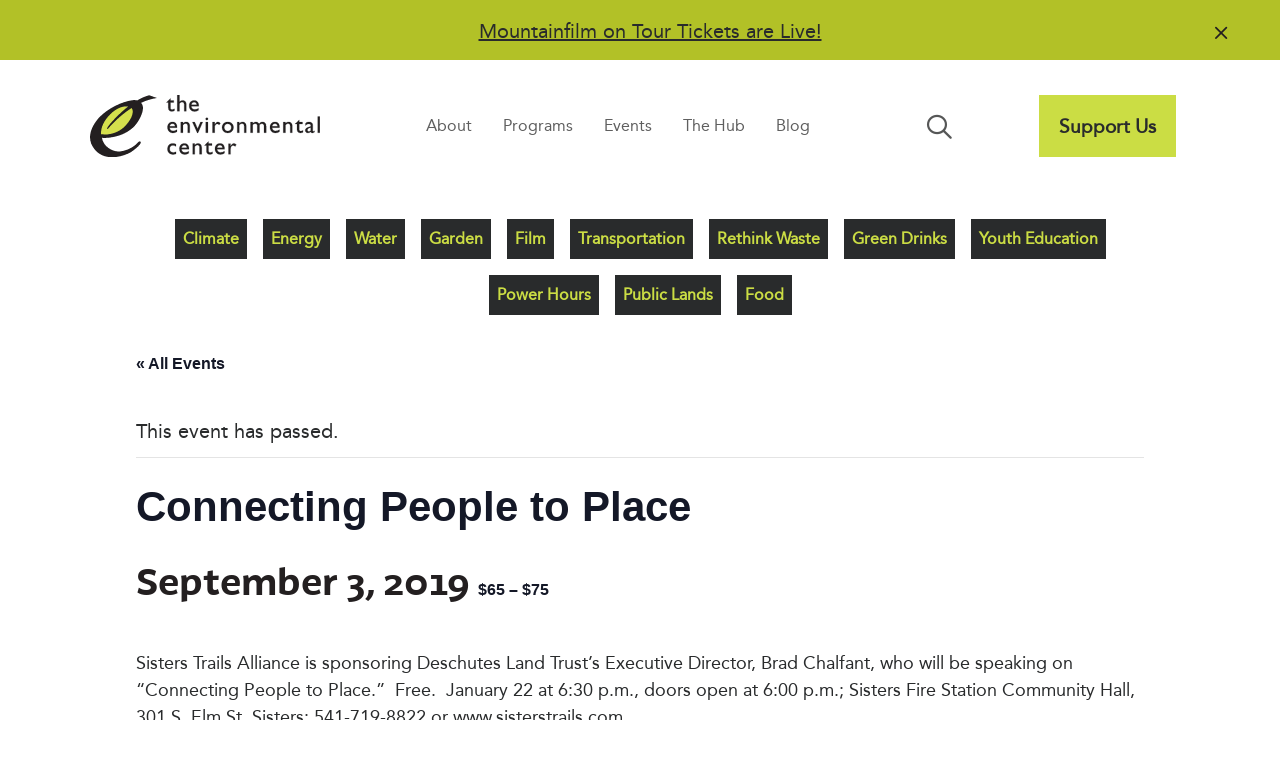

--- FILE ---
content_type: text/html; charset=UTF-8
request_url: https://envirocenter.org/event/connecting-people-place/
body_size: 20741
content:
<!DOCTYPE html>
<html lang="en-US">
<head>
<meta charset="UTF-8" />
<meta name='viewport' content='width=device-width, initial-scale=1.0' />
<meta http-equiv='X-UA-Compatible' content='IE=edge' />
<link rel="profile" href="https://gmpg.org/xfn/11" />
<link rel='stylesheet' id='tribe-events-views-v2-bootstrap-datepicker-styles-css' href='https://envirocenter.org/wp-content/plugins/the-events-calendar/vendor/bootstrap-datepicker/css/bootstrap-datepicker.standalone.min.css?ver=6.15.14' media='all' />
<link rel='stylesheet' id='tec-variables-skeleton-css' href='https://envirocenter.org/wp-content/plugins/the-events-calendar/common/build/css/variables-skeleton.css?ver=6.10.1' media='all' />
<link rel='stylesheet' id='tribe-common-skeleton-style-css' href='https://envirocenter.org/wp-content/plugins/the-events-calendar/common/build/css/common-skeleton.css?ver=6.10.1' media='all' />
<link rel='stylesheet' id='tribe-tooltipster-css-css' href='https://envirocenter.org/wp-content/plugins/the-events-calendar/common/vendor/tooltipster/tooltipster.bundle.min.css?ver=6.10.1' media='all' />
<link rel='stylesheet' id='tribe-events-views-v2-skeleton-css' href='https://envirocenter.org/wp-content/plugins/the-events-calendar/build/css/views-skeleton.css?ver=6.15.14' media='all' />
<link rel='stylesheet' id='tec-variables-full-css' href='https://envirocenter.org/wp-content/plugins/the-events-calendar/common/build/css/variables-full.css?ver=6.10.1' media='all' />
<link rel='stylesheet' id='tribe-common-full-style-css' href='https://envirocenter.org/wp-content/plugins/the-events-calendar/common/build/css/common-full.css?ver=6.10.1' media='all' />
<link rel='stylesheet' id='tribe-events-views-v2-full-css' href='https://envirocenter.org/wp-content/plugins/the-events-calendar/build/css/views-full.css?ver=6.15.14' media='all' />
<link rel='stylesheet' id='tribe-events-views-v2-print-css' href='https://envirocenter.org/wp-content/plugins/the-events-calendar/build/css/views-print.css?ver=6.15.14' media='print' />
<link rel='stylesheet' id='tribe-events-pro-views-v2-print-css' href='https://envirocenter.org/wp-content/plugins/events-calendar-pro/build/css/views-print.css?ver=7.7.12' media='print' />
<meta name='robots' content='index, follow, max-image-preview:large, max-snippet:-1, max-video-preview:-1' />

	<!-- This site is optimized with the Yoast SEO plugin v26.8 - https://yoast.com/product/yoast-seo-wordpress/ -->
	<title>Connecting People to Place | The Environmental Center</title>
	<link rel="canonical" href="https://envirocenter.org/event/connecting-people-place/" />
	<meta property="og:locale" content="en_US" />
	<meta property="og:type" content="article" />
	<meta property="og:title" content="Connecting People to Place | The Environmental Center" />
	<meta property="og:description" content="Sisters Trails Alliance is sponsoring Deschutes Land Trust’s Executive Director, Brad Chalfant, who will be speaking on &#8220;Connecting People to Place.&#8221;  Free.  January 22 at 6:30 p.m., doors open at&hellip;" />
	<meta property="og:url" content="https://envirocenter.org/event/connecting-people-place/" />
	<meta property="og:site_name" content="The Environmental Center" />
	<meta property="article:publisher" content="https://www.facebook.com/TheEnvironmentalCenter/" />
	<meta property="article:modified_time" content="2023-05-03T20:01:51+00:00" />
	<meta name="twitter:card" content="summary_large_image" />
	<meta name="twitter:site" content="@EnviroCenter" />
	<meta name="twitter:label1" content="Est. reading time" />
	<meta name="twitter:data1" content="1 minute" />
	<script type="application/ld+json" class="yoast-schema-graph">{"@context":"https://schema.org","@graph":[{"@type":"WebPage","@id":"https://envirocenter.org/event/connecting-people-place/","url":"https://envirocenter.org/event/connecting-people-place/","name":"Connecting People to Place | The Environmental Center","isPartOf":{"@id":"https://envirocenter.org/#website"},"datePublished":"2015-01-15T02:36:51+00:00","dateModified":"2023-05-03T20:01:51+00:00","breadcrumb":{"@id":"https://envirocenter.org/event/connecting-people-place/#breadcrumb"},"inLanguage":"en-US","potentialAction":[{"@type":"ReadAction","target":["https://envirocenter.org/event/connecting-people-place/"]}]},{"@type":"BreadcrumbList","@id":"https://envirocenter.org/event/connecting-people-place/#breadcrumb","itemListElement":[{"@type":"ListItem","position":1,"name":"Home","item":"https://envirocenter.org/"},{"@type":"ListItem","position":2,"name":"Events","item":"https://envirocenter.org/events/"},{"@type":"ListItem","position":3,"name":"Connecting People to Place"}]},{"@type":"WebSite","@id":"https://envirocenter.org/#website","url":"https://envirocenter.org/","name":"The Environmental Center","description":"Embedding sustainability into daily life in Central Oregon","potentialAction":[{"@type":"SearchAction","target":{"@type":"EntryPoint","urlTemplate":"https://envirocenter.org/?s={search_term_string}"},"query-input":{"@type":"PropertyValueSpecification","valueRequired":true,"valueName":"search_term_string"}}],"inLanguage":"en-US"},{"@type":"Event","name":"Connecting People to Place","description":"Sisters Trails Alliance is sponsoring Deschutes Land Trust’s Executive Director, Brad Chalfant, who will be speaking on &#8220;Connecting People to Place.&#8221;  Free.  January 22 at 6:30 p.m., doors open at&hellip;","url":"https://envirocenter.org/event/connecting-people-place/","eventAttendanceMode":"https://schema.org/OfflineEventAttendanceMode","eventStatus":"https://schema.org/EventScheduled","startDate":"2019-09-03T11:00:00-07:00","endDate":"2018-09-15T20:00:00-07:00","location":{"@type":"Place","name":"Deschutes Brewery Public House","description":"","url":"https://envirocenter.org/venue/deschutes-brewery-public-house/","address":{"@type":"PostalAddress","streetAddress":"1044 NW Bond St","addressLocality":"Bend","addressRegion":"OR","postalCode":"97701","addressCountry":"United States"},"geo":{"@type":"GeoCoordinates","latitude":44.0593984,"longitude":-121.3113079},"telephone":"541-382-9242","sameAs":""},"organizer":{"@type":"Person","name":"Deschutes Brewery","description":"","url":"https://www.deschutesbrewery.com/","telephone":"(541) 382-9242","email":""},"offers":{"@type":"Offer","price":"65 – 75","priceCurrency":"USD","url":"https://envirocenter.org/event/connecting-people-place/","category":"primary","availability":"inStock","validFrom":"2015-01-14T00:00:00+00:00"},"@id":"https://envirocenter.org/event/connecting-people-place/#event","mainEntityOfPage":{"@id":"https://envirocenter.org/event/connecting-people-place/"}}]}</script>
	<!-- / Yoast SEO plugin. -->


<link rel='dns-prefetch' href='//connect.facebook.net' />
<link rel='dns-prefetch' href='//www.googletagmanager.com' />
<link rel='dns-prefetch' href='//kit.fontawesome.com' />
<link rel="alternate" type="application/rss+xml" title="The Environmental Center &raquo; Feed" href="https://envirocenter.org/feed/" />
<link rel="alternate" type="application/rss+xml" title="The Environmental Center &raquo; Comments Feed" href="https://envirocenter.org/comments/feed/" />
<link rel="alternate" type="text/calendar" title="The Environmental Center &raquo; iCal Feed" href="https://envirocenter.org/events/?ical=1" />
<link rel="alternate" type="application/rss+xml" title="The Environmental Center &raquo; Connecting People to Place Comments Feed" href="https://envirocenter.org/event/connecting-people-place/feed/" />
<link rel="alternate" title="oEmbed (JSON)" type="application/json+oembed" href="https://envirocenter.org/wp-json/oembed/1.0/embed?url=https%3A%2F%2Fenvirocenter.org%2Fevent%2Fconnecting-people-place%2F" />
<link rel="alternate" title="oEmbed (XML)" type="text/xml+oembed" href="https://envirocenter.org/wp-json/oembed/1.0/embed?url=https%3A%2F%2Fenvirocenter.org%2Fevent%2Fconnecting-people-place%2F&#038;format=xml" />
<style id='wp-img-auto-sizes-contain-inline-css'>
img:is([sizes=auto i],[sizes^="auto," i]){contain-intrinsic-size:3000px 1500px}
/*# sourceURL=wp-img-auto-sizes-contain-inline-css */
</style>
<link rel='stylesheet' id='tribe-events-full-pro-calendar-style-css' href='https://envirocenter.org/wp-content/plugins/events-calendar-pro/build/css/tribe-events-pro-full.css?ver=7.7.12' media='all' />
<link rel='stylesheet' id='tribe-events-virtual-skeleton-css' href='https://envirocenter.org/wp-content/plugins/events-calendar-pro/build/css/events-virtual-skeleton.css?ver=7.7.12' media='all' />
<link rel='stylesheet' id='tribe-events-virtual-full-css' href='https://envirocenter.org/wp-content/plugins/events-calendar-pro/build/css/events-virtual-full.css?ver=7.7.12' media='all' />
<link rel='stylesheet' id='tribe-events-virtual-single-skeleton-css' href='https://envirocenter.org/wp-content/plugins/events-calendar-pro/build/css/events-virtual-single-skeleton.css?ver=7.7.12' media='all' />
<link rel='stylesheet' id='tribe-events-virtual-single-full-css' href='https://envirocenter.org/wp-content/plugins/events-calendar-pro/build/css/events-virtual-single-full.css?ver=7.7.12' media='all' />
<link rel='stylesheet' id='tec-events-pro-single-css' href='https://envirocenter.org/wp-content/plugins/events-calendar-pro/build/css/events-single.css?ver=7.7.12' media='all' />
<link rel='stylesheet' id='tribe-events-calendar-pro-style-css' href='https://envirocenter.org/wp-content/plugins/events-calendar-pro/build/css/tribe-events-pro-full.css?ver=7.7.12' media='all' />
<link rel='stylesheet' id='tribe-events-pro-mini-calendar-block-styles-css' href='https://envirocenter.org/wp-content/plugins/events-calendar-pro/build/css/tribe-events-pro-mini-calendar-block.css?ver=7.7.12' media='all' />
<link rel='stylesheet' id='tribe-events-v2-single-skeleton-css' href='https://envirocenter.org/wp-content/plugins/the-events-calendar/build/css/tribe-events-single-skeleton.css?ver=6.15.14' media='all' />
<link rel='stylesheet' id='tribe-events-v2-single-skeleton-full-css' href='https://envirocenter.org/wp-content/plugins/the-events-calendar/build/css/tribe-events-single-full.css?ver=6.15.14' media='all' />
<link rel='stylesheet' id='tribe-events-virtual-single-v2-skeleton-css' href='https://envirocenter.org/wp-content/plugins/events-calendar-pro/build/css/events-virtual-single-v2-skeleton.css?ver=7.7.12' media='all' />
<link rel='stylesheet' id='tribe-events-virtual-single-v2-full-css' href='https://envirocenter.org/wp-content/plugins/events-calendar-pro/build/css/events-virtual-single-v2-full.css?ver=7.7.12' media='all' />
<link rel='stylesheet' id='tribe-events-v2-virtual-single-block-css' href='https://envirocenter.org/wp-content/plugins/events-calendar-pro/build/css/events-virtual-single-block.css?ver=7.7.12' media='all' />
<link rel='stylesheet' id='tec-events-pro-single-style-css' href='https://envirocenter.org/wp-content/plugins/events-calendar-pro/build/css/custom-tables-v1/single.css?ver=7.7.12' media='all' />
<style id='wp-emoji-styles-inline-css'>

	img.wp-smiley, img.emoji {
		display: inline !important;
		border: none !important;
		box-shadow: none !important;
		height: 1em !important;
		width: 1em !important;
		margin: 0 0.07em !important;
		vertical-align: -0.1em !important;
		background: none !important;
		padding: 0 !important;
	}
/*# sourceURL=wp-emoji-styles-inline-css */
</style>
<link rel='stylesheet' id='wp-block-library-css' href='https://envirocenter.org/wp-includes/css/dist/block-library/style.min.css?ver=6.9' media='all' />
<style id='global-styles-inline-css'>
:root{--wp--preset--aspect-ratio--square: 1;--wp--preset--aspect-ratio--4-3: 4/3;--wp--preset--aspect-ratio--3-4: 3/4;--wp--preset--aspect-ratio--3-2: 3/2;--wp--preset--aspect-ratio--2-3: 2/3;--wp--preset--aspect-ratio--16-9: 16/9;--wp--preset--aspect-ratio--9-16: 9/16;--wp--preset--color--black: #000000;--wp--preset--color--cyan-bluish-gray: #abb8c3;--wp--preset--color--white: #ffffff;--wp--preset--color--pale-pink: #f78da7;--wp--preset--color--vivid-red: #cf2e2e;--wp--preset--color--luminous-vivid-orange: #ff6900;--wp--preset--color--luminous-vivid-amber: #fcb900;--wp--preset--color--light-green-cyan: #7bdcb5;--wp--preset--color--vivid-green-cyan: #00d084;--wp--preset--color--pale-cyan-blue: #8ed1fc;--wp--preset--color--vivid-cyan-blue: #0693e3;--wp--preset--color--vivid-purple: #9b51e0;--wp--preset--color--fl-heading-text: #231f20;--wp--preset--color--fl-body-bg: #ffffff;--wp--preset--color--fl-body-text: #565656;--wp--preset--color--fl-accent: #006e9a;--wp--preset--color--fl-accent-hover: #196f3e;--wp--preset--color--fl-topbar-bg: #ffffff;--wp--preset--color--fl-topbar-text: #000000;--wp--preset--color--fl-topbar-link: #428bca;--wp--preset--color--fl-topbar-hover: #428bca;--wp--preset--color--fl-header-bg: #ffffff;--wp--preset--color--fl-header-text: #000000;--wp--preset--color--fl-header-link: #428bca;--wp--preset--color--fl-header-hover: #428bca;--wp--preset--color--fl-nav-bg: #ffffff;--wp--preset--color--fl-nav-link: #428bca;--wp--preset--color--fl-nav-hover: #428bca;--wp--preset--color--fl-content-bg: #ffffff;--wp--preset--color--fl-footer-widgets-bg: #ffffff;--wp--preset--color--fl-footer-widgets-text: #000000;--wp--preset--color--fl-footer-widgets-link: #428bca;--wp--preset--color--fl-footer-widgets-hover: #428bca;--wp--preset--color--fl-footer-bg: #ffffff;--wp--preset--color--fl-footer-text: #000000;--wp--preset--color--fl-footer-link: #428bca;--wp--preset--color--fl-footer-hover: #428bca;--wp--preset--gradient--vivid-cyan-blue-to-vivid-purple: linear-gradient(135deg,rgb(6,147,227) 0%,rgb(155,81,224) 100%);--wp--preset--gradient--light-green-cyan-to-vivid-green-cyan: linear-gradient(135deg,rgb(122,220,180) 0%,rgb(0,208,130) 100%);--wp--preset--gradient--luminous-vivid-amber-to-luminous-vivid-orange: linear-gradient(135deg,rgb(252,185,0) 0%,rgb(255,105,0) 100%);--wp--preset--gradient--luminous-vivid-orange-to-vivid-red: linear-gradient(135deg,rgb(255,105,0) 0%,rgb(207,46,46) 100%);--wp--preset--gradient--very-light-gray-to-cyan-bluish-gray: linear-gradient(135deg,rgb(238,238,238) 0%,rgb(169,184,195) 100%);--wp--preset--gradient--cool-to-warm-spectrum: linear-gradient(135deg,rgb(74,234,220) 0%,rgb(151,120,209) 20%,rgb(207,42,186) 40%,rgb(238,44,130) 60%,rgb(251,105,98) 80%,rgb(254,248,76) 100%);--wp--preset--gradient--blush-light-purple: linear-gradient(135deg,rgb(255,206,236) 0%,rgb(152,150,240) 100%);--wp--preset--gradient--blush-bordeaux: linear-gradient(135deg,rgb(254,205,165) 0%,rgb(254,45,45) 50%,rgb(107,0,62) 100%);--wp--preset--gradient--luminous-dusk: linear-gradient(135deg,rgb(255,203,112) 0%,rgb(199,81,192) 50%,rgb(65,88,208) 100%);--wp--preset--gradient--pale-ocean: linear-gradient(135deg,rgb(255,245,203) 0%,rgb(182,227,212) 50%,rgb(51,167,181) 100%);--wp--preset--gradient--electric-grass: linear-gradient(135deg,rgb(202,248,128) 0%,rgb(113,206,126) 100%);--wp--preset--gradient--midnight: linear-gradient(135deg,rgb(2,3,129) 0%,rgb(40,116,252) 100%);--wp--preset--font-size--small: 13px;--wp--preset--font-size--medium: 20px;--wp--preset--font-size--large: 36px;--wp--preset--font-size--x-large: 42px;--wp--preset--spacing--20: 0.44rem;--wp--preset--spacing--30: 0.67rem;--wp--preset--spacing--40: 1rem;--wp--preset--spacing--50: 1.5rem;--wp--preset--spacing--60: 2.25rem;--wp--preset--spacing--70: 3.38rem;--wp--preset--spacing--80: 5.06rem;--wp--preset--shadow--natural: 6px 6px 9px rgba(0, 0, 0, 0.2);--wp--preset--shadow--deep: 12px 12px 50px rgba(0, 0, 0, 0.4);--wp--preset--shadow--sharp: 6px 6px 0px rgba(0, 0, 0, 0.2);--wp--preset--shadow--outlined: 6px 6px 0px -3px rgb(255, 255, 255), 6px 6px rgb(0, 0, 0);--wp--preset--shadow--crisp: 6px 6px 0px rgb(0, 0, 0);}:where(.is-layout-flex){gap: 0.5em;}:where(.is-layout-grid){gap: 0.5em;}body .is-layout-flex{display: flex;}.is-layout-flex{flex-wrap: wrap;align-items: center;}.is-layout-flex > :is(*, div){margin: 0;}body .is-layout-grid{display: grid;}.is-layout-grid > :is(*, div){margin: 0;}:where(.wp-block-columns.is-layout-flex){gap: 2em;}:where(.wp-block-columns.is-layout-grid){gap: 2em;}:where(.wp-block-post-template.is-layout-flex){gap: 1.25em;}:where(.wp-block-post-template.is-layout-grid){gap: 1.25em;}.has-black-color{color: var(--wp--preset--color--black) !important;}.has-cyan-bluish-gray-color{color: var(--wp--preset--color--cyan-bluish-gray) !important;}.has-white-color{color: var(--wp--preset--color--white) !important;}.has-pale-pink-color{color: var(--wp--preset--color--pale-pink) !important;}.has-vivid-red-color{color: var(--wp--preset--color--vivid-red) !important;}.has-luminous-vivid-orange-color{color: var(--wp--preset--color--luminous-vivid-orange) !important;}.has-luminous-vivid-amber-color{color: var(--wp--preset--color--luminous-vivid-amber) !important;}.has-light-green-cyan-color{color: var(--wp--preset--color--light-green-cyan) !important;}.has-vivid-green-cyan-color{color: var(--wp--preset--color--vivid-green-cyan) !important;}.has-pale-cyan-blue-color{color: var(--wp--preset--color--pale-cyan-blue) !important;}.has-vivid-cyan-blue-color{color: var(--wp--preset--color--vivid-cyan-blue) !important;}.has-vivid-purple-color{color: var(--wp--preset--color--vivid-purple) !important;}.has-black-background-color{background-color: var(--wp--preset--color--black) !important;}.has-cyan-bluish-gray-background-color{background-color: var(--wp--preset--color--cyan-bluish-gray) !important;}.has-white-background-color{background-color: var(--wp--preset--color--white) !important;}.has-pale-pink-background-color{background-color: var(--wp--preset--color--pale-pink) !important;}.has-vivid-red-background-color{background-color: var(--wp--preset--color--vivid-red) !important;}.has-luminous-vivid-orange-background-color{background-color: var(--wp--preset--color--luminous-vivid-orange) !important;}.has-luminous-vivid-amber-background-color{background-color: var(--wp--preset--color--luminous-vivid-amber) !important;}.has-light-green-cyan-background-color{background-color: var(--wp--preset--color--light-green-cyan) !important;}.has-vivid-green-cyan-background-color{background-color: var(--wp--preset--color--vivid-green-cyan) !important;}.has-pale-cyan-blue-background-color{background-color: var(--wp--preset--color--pale-cyan-blue) !important;}.has-vivid-cyan-blue-background-color{background-color: var(--wp--preset--color--vivid-cyan-blue) !important;}.has-vivid-purple-background-color{background-color: var(--wp--preset--color--vivid-purple) !important;}.has-black-border-color{border-color: var(--wp--preset--color--black) !important;}.has-cyan-bluish-gray-border-color{border-color: var(--wp--preset--color--cyan-bluish-gray) !important;}.has-white-border-color{border-color: var(--wp--preset--color--white) !important;}.has-pale-pink-border-color{border-color: var(--wp--preset--color--pale-pink) !important;}.has-vivid-red-border-color{border-color: var(--wp--preset--color--vivid-red) !important;}.has-luminous-vivid-orange-border-color{border-color: var(--wp--preset--color--luminous-vivid-orange) !important;}.has-luminous-vivid-amber-border-color{border-color: var(--wp--preset--color--luminous-vivid-amber) !important;}.has-light-green-cyan-border-color{border-color: var(--wp--preset--color--light-green-cyan) !important;}.has-vivid-green-cyan-border-color{border-color: var(--wp--preset--color--vivid-green-cyan) !important;}.has-pale-cyan-blue-border-color{border-color: var(--wp--preset--color--pale-cyan-blue) !important;}.has-vivid-cyan-blue-border-color{border-color: var(--wp--preset--color--vivid-cyan-blue) !important;}.has-vivid-purple-border-color{border-color: var(--wp--preset--color--vivid-purple) !important;}.has-vivid-cyan-blue-to-vivid-purple-gradient-background{background: var(--wp--preset--gradient--vivid-cyan-blue-to-vivid-purple) !important;}.has-light-green-cyan-to-vivid-green-cyan-gradient-background{background: var(--wp--preset--gradient--light-green-cyan-to-vivid-green-cyan) !important;}.has-luminous-vivid-amber-to-luminous-vivid-orange-gradient-background{background: var(--wp--preset--gradient--luminous-vivid-amber-to-luminous-vivid-orange) !important;}.has-luminous-vivid-orange-to-vivid-red-gradient-background{background: var(--wp--preset--gradient--luminous-vivid-orange-to-vivid-red) !important;}.has-very-light-gray-to-cyan-bluish-gray-gradient-background{background: var(--wp--preset--gradient--very-light-gray-to-cyan-bluish-gray) !important;}.has-cool-to-warm-spectrum-gradient-background{background: var(--wp--preset--gradient--cool-to-warm-spectrum) !important;}.has-blush-light-purple-gradient-background{background: var(--wp--preset--gradient--blush-light-purple) !important;}.has-blush-bordeaux-gradient-background{background: var(--wp--preset--gradient--blush-bordeaux) !important;}.has-luminous-dusk-gradient-background{background: var(--wp--preset--gradient--luminous-dusk) !important;}.has-pale-ocean-gradient-background{background: var(--wp--preset--gradient--pale-ocean) !important;}.has-electric-grass-gradient-background{background: var(--wp--preset--gradient--electric-grass) !important;}.has-midnight-gradient-background{background: var(--wp--preset--gradient--midnight) !important;}.has-small-font-size{font-size: var(--wp--preset--font-size--small) !important;}.has-medium-font-size{font-size: var(--wp--preset--font-size--medium) !important;}.has-large-font-size{font-size: var(--wp--preset--font-size--large) !important;}.has-x-large-font-size{font-size: var(--wp--preset--font-size--x-large) !important;}
/*# sourceURL=global-styles-inline-css */
</style>

<style id='classic-theme-styles-inline-css'>
/*! This file is auto-generated */
.wp-block-button__link{color:#fff;background-color:#32373c;border-radius:9999px;box-shadow:none;text-decoration:none;padding:calc(.667em + 2px) calc(1.333em + 2px);font-size:1.125em}.wp-block-file__button{background:#32373c;color:#fff;text-decoration:none}
/*# sourceURL=/wp-includes/css/classic-themes.min.css */
</style>
<link rel='stylesheet' id='wp-components-css' href='https://envirocenter.org/wp-includes/css/dist/components/style.min.css?ver=6.9' media='all' />
<link rel='stylesheet' id='wp-preferences-css' href='https://envirocenter.org/wp-includes/css/dist/preferences/style.min.css?ver=6.9' media='all' />
<link rel='stylesheet' id='wp-block-editor-css' href='https://envirocenter.org/wp-includes/css/dist/block-editor/style.min.css?ver=6.9' media='all' />
<link rel='stylesheet' id='popup-maker-block-library-style-css' href='https://envirocenter.org/wp-content/plugins/popup-maker/dist/packages/block-library-style.css?ver=dbea705cfafe089d65f1' media='all' />
<link rel='stylesheet' id='tribe-events-v2-single-blocks-css' href='https://envirocenter.org/wp-content/plugins/the-events-calendar/build/css/tribe-events-single-blocks.css?ver=6.15.14' media='all' />
<link rel='stylesheet' id='jquery-magnificpopup-css' href='https://envirocenter.org/wp-content/plugins/bb-plugin/css/jquery.magnificpopup.min.css?ver=2.10.0.5' media='all' />
<link rel='stylesheet' id='fl-builder-layout-bundle-d36a4fd67ed925bc02fa03cf17b7b219-css' href='https://envirocenter.org/wp-content/uploads/bb-plugin/cache/d36a4fd67ed925bc02fa03cf17b7b219-layout-bundle.css?ver=2.10.0.5-1.5.2.1' media='all' />
<link rel='stylesheet' id='ep_general_styles-css' href='https://envirocenter.org/wp-content/plugins/elasticpress/dist/css/general-styles.css?ver=66295efe92a630617c00' media='all' />
<link rel='stylesheet' id='tribe-events-block-event-venue-css' href='https://envirocenter.org/wp-content/plugins/the-events-calendar/build/event-venue/frontend.css?ver=6.15.14' media='all' />
<link rel='stylesheet' id='bootstrap-4-css' href='https://envirocenter.org/wp-content/themes/bb-theme/css/bootstrap-4.min.css?ver=1.7.18.1' media='all' />
<link rel='stylesheet' id='fl-automator-skin-css' href='https://envirocenter.org/wp-content/uploads/bb-theme/skin-683750a18e0b6.css?ver=1.7.18.1' media='all' />
<link rel='stylesheet' id='fl-child-theme-css' href='https://envirocenter.org/wp-content/themes/bb-theme-child/style.css?ver=6.9' media='all' />
<link rel='stylesheet' id='pp-animate-css' href='https://envirocenter.org/wp-content/plugins/bbpowerpack/assets/css/animate.min.css?ver=3.5.1' media='all' />
<script src="https://envirocenter.org/wp-includes/js/jquery/jquery.min.js?ver=3.7.1" id="jquery-core-js"></script>
<script src="https://envirocenter.org/wp-includes/js/jquery/jquery-migrate.min.js?ver=3.4.1" id="jquery-migrate-js"></script>
<script src="https://envirocenter.org/wp-content/plugins/the-events-calendar/common/build/js/tribe-common.js?ver=9c44e11f3503a33e9540" id="tribe-common-js"></script>
<script src="https://envirocenter.org/wp-content/plugins/the-events-calendar/build/js/views/breakpoints.js?ver=4208de2df2852e0b91ec" id="tribe-events-views-v2-breakpoints-js"></script>
<script src="https://envirocenter.org/wp-content/plugins/bbpowerpack/assets/js/jquery.cookie.min.js?ver=1.4.1" id="jquery-cookie-js"></script>

<!-- Google tag (gtag.js) snippet added by Site Kit -->
<!-- Google Analytics snippet added by Site Kit -->
<script src="https://www.googletagmanager.com/gtag/js?id=GT-TNPN6HQ" id="google_gtagjs-js" async></script>
<script id="google_gtagjs-js-after">
window.dataLayer = window.dataLayer || [];function gtag(){dataLayer.push(arguments);}
gtag("set","linker",{"domains":["envirocenter.org"]});
gtag("js", new Date());
gtag("set", "developer_id.dZTNiMT", true);
gtag("config", "GT-TNPN6HQ");
//# sourceURL=google_gtagjs-js-after
</script>
<script src="https://kit.fontawesome.com/1fec2c3c9a.js?ver=6.9" id="fa5-kit-js"></script>
<link rel="https://api.w.org/" href="https://envirocenter.org/wp-json/" /><link rel="alternate" title="JSON" type="application/json" href="https://envirocenter.org/wp-json/wp/v2/tribe_events/4789" /><link rel="EditURI" type="application/rsd+xml" title="RSD" href="https://envirocenter.org/xmlrpc.php?rsd" />
<meta name="generator" content="WordPress 6.9" />
<link rel='shortlink' href='https://envirocenter.org/?p=4789' />
		<script>
			var bb_powerpack = {
				version: '2.40.10',
				getAjaxUrl: function() { return atob( 'aHR0cHM6Ly9lbnZpcm9jZW50ZXIub3JnL3dwLWFkbWluL2FkbWluLWFqYXgucGhw' ); },
				callback: function() {},
				mapMarkerData: {},
				post_id: '4789',
				search_term: '',
				current_page: 'https://envirocenter.org/event/connecting-people-place/',
				conditionals: {
					is_front_page: false,
					is_home: false,
					is_archive: false,
					current_post_type: '',
					is_tax: false,
										is_author: false,
					current_author: false,
					is_search: false,
									}
			};
		</script>
		<meta name="generator" content="Site Kit by Google 1.171.0" /><meta name="tec-api-version" content="v1"><meta name="tec-api-origin" content="https://envirocenter.org"><link rel="alternate" href="https://envirocenter.org/wp-json/tribe/events/v1/events/4789" /><link rel="pingback" href="https://envirocenter.org/xmlrpc.php">
<meta name="google-site-verification" content="v-FiZvQOHH2D1aCrTErH9jE_cPxljIRR4IWdsOKytVU"><link rel="icon" href="https://envirocenter.org/wp-content/uploads/2023/04/cropped-tec-favicon-32x32.png" sizes="32x32" />
<link rel="icon" href="https://envirocenter.org/wp-content/uploads/2023/04/cropped-tec-favicon-192x192.png" sizes="192x192" />
<link rel="apple-touch-icon" href="https://envirocenter.org/wp-content/uploads/2023/04/cropped-tec-favicon-180x180.png" />
<meta name="msapplication-TileImage" content="https://envirocenter.org/wp-content/uploads/2023/04/cropped-tec-favicon-270x270.png" />
		<style id="wp-custom-css">
			/* Announcement Bar */

@media only screen and (max-width: 768px) {

	#tec-announcement-bar .pp-announcement-bar-content {
    display: flex;
    font-size: 1.1rem;
    justify-content: space-evenly;
    min-width: 85%;
	}
	
}	

.pp-announcement-bar-content a {
	color: #231f20;
  text-decoration: underline;
}

.pp-announcement-bar-content a:hover {
	color: #ffffff;
  text-decoration: underline;
}

.pp-announcement-bar-wrap .pp-announcement-bar-close-button .pp-close-button:hover {
	color: #ffffff;
}

/* Search Nav 

.fl-node-o32rmnwx1vua .pp-advanced-menu .menu > li > a, .fl-node-o32rmnwx1vua .pp-advanced-menu .menu > li > .pp-has-submenu-container > a {
    border-radius: 100%;
} */

#menu-item-36090 {
	display: none;
}

/* Nav Underline */

.fl-menu nav ul li a {
	position: relative;
} 

.fl-menu nav ul li a:before {
	content: "";
	position: absolute;
	width: 0; height: 3px;
	bottom: 0; left: 1;
	background-color: #196f3e;
	visibility: hidden;
	transition: all 0.3s ease-in-out;
	}

.fl-menu nav ul li a:hover:before {
	visibility: visible;
	width: 70%;
}

/* Support Us Button Menu */

div.fl-has-submenu-container a:before {
	content: "";
	position: absolute;
	width: 0; height: 3px;
	bottom: 0; left: 1;
	background-color: #ffffff !important;
	visibility: hidden;
	transition: all 0.3s ease-in-out;
}

div.fl-has-submenu-container a:hover:before {
	visibility: hidden;
	width: 0%;
}

div.fl-has-submenu-container button:hover {
	background-color: #b6c127;
}

/* Support Button on Mobile */

li.mobile-support-btn .fl-has-submenu-container {
	display: none;
}

@media only screen and (max-width: 768px)  {
	
li.mobile-support-btn .fl-has-submenu-container {
	display: block; 
	/* width: 60%;
  float: right; */
	padding: 10px; 
	background-color: #cbdd44;
	color: #292b2c; 
	border: none; 
	font-weight: bold !important;
}
	
	li.mobile-support-btn div.fl-has-submenu-container a:hover {
		color: #196f3e;
	}
	
li.mobile-support-btn div.fl-has-submenu-container a:before {
	content: "";
	position: absolute;
	width: 0; height: 3px;
	bottom: 0; left: 1;
	background-color: #cbdd44 !important;
	visibility: hidden;
	transition: all 0.3s ease-in-out;
}
	
li.mobile-support-btn	div.fl-has-submenu-container a:hover:before {
	visibility: hidden;
	width: 0%;
}
	
.fl-menu nav ul li a {
	position: relative;
} 

.fl-menu nav ul li a:before {
	content: "";
	position: absolute;
	width: 0; height: 3px;
	bottom: 0; left: 1;
	background-color: #196f3e;
	visibility: hidden;
	transition: all 0.3s ease-in-out;
	}
	
.fl-menu nav ul li a:hover:before {
	visibility: hidden;
	width: 0%;
}
	
} 

/* Homepage Hero Photo */

.z-index-1 {
	z-index: 1;
	position: relative;
}

/* .homepage-hero {
	z-index: -100;
} */

/* What's Happening 

a.fl-callout-cta-link {
	padding-bottom: 10px;
} */

/* Upcoming Events */

.tribe-events-widget .tribe-events-widget-events-list__event-row {
   flex-wrap: nowrap;
   margin-bottom: 10.5px !important;
   border: solid 2px #d5d5d5;
   /* border-radius: 20px 20px 20px 20px; */
   padding: 20px 12px 20px 12px;
}

.tribe-common .tribe-common-h7 {
	font-size: 20px !important;
}

.tribe-common .tribe-common-h7, .tribe-common .tribe-common-h8 {
    color: var(--tec-color-text-primary);
    font-family: "Latina Bold",Verdana,Arial,sans-serif !important;
}

.tribe-common .tribe-common-h2 {
    font-family: "Latina Bold",Verdana,Arial,sans-serif !important;
}

div.tribe-events-widget-events-list__view-more.tribe-common-b1.tribe-common-b2--min-medium {
	display: none;
}

.tribe-common .tribe-common-h6 {
    font-size: 32px !important;
}

.tribe-common .tribe-common-h5, .tribe-common .tribe-common-h6 {
    font-family: "Latina Bold",Verdana,Arial,sans-serif !important; 
    font-weight: bold !important;
}

/* What's Happening Links */

.whats-happening-column a {
	position: relative;
}

.whats-happening-column a:before {
	content: "";
	position: absolute;
	width: 0; height: 3px;
	bottom: 0; left: 1;
	background-color: #196f3e;
	visibility: hidden;
	transition: all 0.3s ease-in-out;
	}

.whats-happening-column a:hover:before {
	visibility: visible;
	width: 100%;
}

.whats-happening-column a:hover {
	text-decoration: none;
}

/* Our Programs */

.fl-rich-text a {
	position: relative;
}

.fl-rich-text a:before {
	content: "";
	position: absolute;
	width: 0; height: 3px;
	bottom: 0; left: 1;
	background-color: #196f3e;
	visibility: hidden;
	transition: all 0.3s ease-in-out;
	}

.fl-rich-text a:hover:before {
	visibility: visible;
	width: 100%;
}

.fl-rich-text a:hover {
	text-decoration: none;
}

/* The Hub */

.fl-node-1fwnvku2zedb .pp-tabs-style-3 .pp-tabs-label::after {
    background-color: #196f3e;
}

.pp-tabs-style-3 .pp-tabs-label::after {
    position: absolute;
    bottom: 0px;
    left: 90px;
    width: 30%;
    height: 2px;
    content: "";
    transition: transform 0.3s ease 0s;
    transform: translate3d(0px, 150%, 0px);
}

/* The Hub - Popular Resources */

.popular-resources-col a {
	position: relative;
}

.popular-resources-col a:before {
	content: "";
	position: absolute;
	width: 0; height: 3px;
	bottom: 0; left: 1;
	background-color: #ffffff;
	visibility: hidden;
	transition: all 0.3s ease-in-out;
	}

.popular-resources-col a:hover:before {
	visibility: visible;
	width: 100%;
}

/* Program Pgs. Nav on Mobile */

@media only screen and (max-width: 768px) {

	.programs-nav .fl-menu ul.sub-menu {
    	border-style: none;
			box-shadow: none;
		}
	
	.programs-nav .menu li.fl-has-submenu ul.sub-menu 		{
    	padding: 10px 30px 10px 30px;
		}
	
	.programs-nav .fl-menu li {
    	border-top: none;
		}
	
	:focus-visible {
    outline: none !important;
		}
	
	.fl-menu .fl-has-submenu:focus, .fl-menu .fl-has-	submenu .sub-menu:focus, .fl-menu .fl-has-submenu-	container:focus {
		outline: none;		
		}
	
}

/* TEC in the News pg. */

.tec-in-the-news a {
	position: relative;
}

.tec-in-the-news a:before {
	content: "";
	position: absolute;
	width: 0; height: 3px;
	bottom: 0; left: 1;
	background-color: #ffffff;
	visibility: hidden;
	transition: all 0.3s ease-in-out;
}

/* Subscribe Form */

input[type=text], input[type=password], input[type=email], input[type=tel], input[type=date], input[type=month], input[type=week], input[type=time], input[type=number], input[type=search], input[type=url], textarea {
	border-radius: 0;
}

.form-group {
	margin-bottom: 0;
}	

/* Subscribe Form Rethink Waste */

button.rethink-waste-subscribe.fl-button {
	background: var(--teal) !important;
}

button.rethink-waste-subscribe.fl-button:hover {
	background: #000000 !important;
	color: var(--teal);
}

/* Saved Row Callout Padding */

@media only screen and (max-width: 1200px)
.fl-node-ht375v6edy0r.fl-col > .fl-col-content {
    padding-top: 1em !important;
}

/* Programs Section on Home pg. */

@media only screen and (max-width: 1200px) {
	
	div.our-programs-section-home-page .fl-col-content.fl-node-content {
  	margin-left: 20px !important;
		margin-right: 20px !important;
	}
	
	div.our-programs-section-home-page .programs-homepage-md-sm-screen
	{
  	margin-left: 0px !important;
		margin-right: 40px !important;
	}
	
}

/* The Hub Tabs - Mobile */

@media screen and (max-width: 768px) {
	
	.pp-tabs .pp-tabs-label {
    text-align: left;
    border-bottom: 2px solid #cbdd44;
	}
	
}		</style>
		</head>
<body class="wp-singular tribe_events-template-default single single-tribe_events postid-4789 wp-theme-bb-theme wp-child-theme-bb-theme-child fl-builder-2-10-0-5 fl-themer-1-5-2-1 fl-theme-1-7-18-1 fl-no-js tribe-events-page-template tribe-no-js tribe-filter-live fl-theme-builder-header fl-theme-builder-header-header-default fl-theme-builder-footer fl-theme-builder-footer-footer-default fl-theme-builder-part fl-theme-builder-part-part-main-subscribe-footer fl-framework-bootstrap-4 fl-preset-default fl-full-width fl-search-active events-single tribe-events-style-full tribe-events-style-theme" itemscope="itemscope" itemtype="https://schema.org/WebPage">
<a aria-label="Skip to content" class="fl-screen-reader-text" href="#fl-main-content">Skip to content</a><div class="fl-page">
	<div class="fl-builder-content fl-builder-content-36322 fl-builder-global-templates-locked" data-post-id="36322" data-type="part"><div class="fl-row fl-row-full-width fl-row-bg-none fl-node-l7ax0486e5i3 fl-row-default-height fl-row-align-center" data-node="l7ax0486e5i3">
	<div class="fl-row-content-wrap">
						<div class="fl-row-content fl-row-fixed-width fl-node-content">
		
<div class="fl-col-group fl-node-dyvu92pjtz31" data-node="dyvu92pjtz31">
			<div class="fl-col fl-node-1vdt4oinzk5m fl-col-bg-color" data-node="1vdt4oinzk5m">
	<div class="fl-col-content fl-node-content"><div id="tec-announcement-bar" class="fl-module fl-module-pp-announcement-bar fl-node-ml52t4g0ipbh" data-node="ml52t4g0ipbh">
	<div class="fl-module-content fl-node-content">
		<div class="pp-announcement-bar-wrap pp-announcement-bar-top">
	<div class="pp-announcement-bar-inner">
		<div class="pp-announcement-bar-content">
						<p class="p1" style="text-align: center;"><a href="https://envirocenter.org/tec-events/mountainfilm-on-tour/">Mountainfilm on Tour Tickets are Live!</a></p>
					</div>
				<div class="pp-announcement-bar-close-button" tabindex="0" aria-label="Close" role="button">
			<span class="fas fa-xmark-large pp-close-button" aria-hidden="true"></span>		</div>
			</div>
</div>
	</div>
</div>
</div>
</div>
	</div>
		</div>
	</div>
</div>
</div><header class="fl-builder-content fl-builder-content-36032 fl-builder-global-templates-locked" data-post-id="36032" data-type="header" data-sticky="0" data-sticky-on="" data-sticky-breakpoint="medium" data-shrink="0" data-overlay="0" data-overlay-bg="transparent" data-shrink-image-height="50px" role="banner" itemscope="itemscope" itemtype="http://schema.org/WPHeader"><div class="fl-row fl-row-fixed-width fl-row-bg-none fl-node-k9rjx5q07gum fl-row-default-height fl-row-align-center" data-node="k9rjx5q07gum">
	<div class="fl-row-content-wrap">
						<div class="fl-row-content fl-row-fixed-width fl-node-content">
		
<div class="fl-col-group fl-node-enbhic1t8lq9 fl-col-group-equal-height fl-col-group-align-center fl-col-group-custom-width" data-node="enbhic1t8lq9">
			<div class="fl-col fl-node-1rqmfti4w8bv fl-col-bg-color fl-col-small fl-col-small-custom-width" data-node="1rqmfti4w8bv">
	<div class="fl-col-content fl-node-content"><div class="fl-module fl-module-photo fl-node-iydujkvtpz1c" data-node="iydujkvtpz1c">
	<div class="fl-module-content fl-node-content">
		<div role="figure" class="fl-photo fl-photo-align-left" itemscope itemtype="https://schema.org/ImageObject">
	<div class="fl-photo-content fl-photo-img-svg">
				<a href="https://envirocenter.org/" target="_self" itemprop="url">
				<img loading="lazy" decoding="async" class="fl-photo-img wp-image-36756 size-full" src="https://envirocenter.org/wp-content/uploads/2023/04/the-environmental-center-logo.svg" alt="The Environmental Center Logo" height="0" width="0"  data-no-lazy="1" itemprop="image" />
				</a>
					</div>
	</div>
	</div>
</div>
</div>
</div>
			<div class="fl-col fl-node-oabcrz2t9kj1 fl-col-bg-color fl-col-small fl-col-small-custom-width fl-visible-mobile" data-node="oabcrz2t9kj1">
	<div class="fl-col-content fl-node-content"><div class="fl-module fl-module-search fl-node-yt3nbfcju6vm" data-node="yt3nbfcju6vm">
	<div class="fl-module-content fl-node-content">
		<div class="fl-search-form fl-search-form-button fl-search-button-fullscreen fl-search-button-right fl-search-form-width-auto fl-search-form-right"
	>
	<div class="fl-search-form-wrap">
		<div class="fl-search-form-fields">
			<div class="fl-search-form-input-wrap">
				<form role="search" aria-label="Search form" method="get" action="https://envirocenter.org/">
	<div class="fl-form-field">
		<input type="search" aria-label="Search input" class="fl-search-text" placeholder="Keywords..." value="" name="s" />

			</div>
	</form>
			</div>
			<div  class="fl-button-wrap fl-button-width-auto fl-button-right fl-button-has-icon">
			<a role="button" tabindex="0"     class="fl-button" >
					<i class="fl-button-icon fl-button-icon-before far fa-magnifying-glass" aria-hidden="true"></i>
						<span class="fl-button-text">Search</span>
					</a role=&quot;button&quot; tabindex=&quot;0&quot;>
	</div>
		</div>
	</div>
</div>
	</div>
</div>
</div>
</div>
			<div class="fl-col fl-node-yvwze1lnqgmj fl-col-bg-color fl-col-small fl-col-small-custom-width" data-node="yvwze1lnqgmj">
	<div class="fl-col-content fl-node-content"><div class="fl-module fl-module-menu fl-node-axyz032scrk4" data-node="axyz032scrk4">
	<div class="fl-module-content fl-node-content">
		<div class="fl-menu fl-menu-responsive-toggle-mobile fl-menu-responsive-flyout-overlay fl-flyout-right">
	<button class="fl-menu-mobile-toggle hamburger fl-content-ui-button" aria-haspopup="menu" aria-label="Menu"><span class="fl-menu-icon svg-container"><svg version="1.1" class="hamburger-menu" xmlns="http://www.w3.org/2000/svg" xmlns:xlink="http://www.w3.org/1999/xlink" viewBox="0 0 512 512">
<rect class="fl-hamburger-menu-top" width="512" height="102"/>
<rect class="fl-hamburger-menu-middle" y="205" width="512" height="102"/>
<rect class="fl-hamburger-menu-bottom" y="410" width="512" height="102"/>
</svg>
</span></button>	<div class="fl-clear"></div>
	<nav role="navigation" aria-label="Menu" itemscope="itemscope" itemtype="https://schema.org/SiteNavigationElement"><ul id="menu-main-navigation-menu" class="menu fl-menu-horizontal fl-toggle-none"><li id="menu-item-12347" class="menu-item menu-item-type-post_type menu-item-object-page menu-item-has-children fl-has-submenu"><div class="fl-has-submenu-container"><a role="menuitem" href="https://envirocenter.org/about-us/" aria-haspopup="menu" aria-expanded="false" aria-controls="sub-menu-12347">About</a></div><ul id="sub-menu-12347" class="sub-menu" role="menu">	<li id="menu-item-36533" class="menu-item menu-item-type-post_type menu-item-object-page"><a role="menuitem" href="https://envirocenter.org/about-us/our-team/">Our Team</a></li>	<li id="menu-item-37902" class="menu-item menu-item-type-post_type menu-item-object-page"><a role="menuitem" href="https://envirocenter.org/about-us/board-of-directors/">Board Of Directors</a></li>	<li id="menu-item-43147" class="menu-item menu-item-type-post_type menu-item-object-page"><a role="menuitem" href="https://envirocenter.org/about-us/values-commitments/">Values &#038; Commitments</a></li>	<li id="menu-item-43149" class="menu-item menu-item-type-post_type menu-item-object-page"><a role="menuitem" href="https://envirocenter.org/about-us/our-story/land-acknowledgement/">Land Acknowledgement</a></li>	<li id="menu-item-46054" class="menu-item menu-item-type-post_type menu-item-object-page"><a role="menuitem" href="https://envirocenter.org/solidarity-statement/">Solidarity Statement</a></li>	<li id="menu-item-46259" class="menu-item menu-item-type-post_type menu-item-object-page"><a role="menuitem" href="https://envirocenter.org/solidarity-statement-copy/">Migrant Rights Information</a></li>	<li id="menu-item-36535" class="menu-item menu-item-type-post_type menu-item-object-page"><a role="menuitem" href="https://envirocenter.org/about-us/our-story/tec-in-the-news/">Press Room</a></li>	<li id="menu-item-36534" class="menu-item menu-item-type-post_type menu-item-object-page"><a role="menuitem" href="https://envirocenter.org/about-us/contact-us/">Contact Us</a></li></ul></li><li id="menu-item-12350" class="menu-item menu-item-type-post_type menu-item-object-page menu-item-has-children fl-has-submenu"><div class="fl-has-submenu-container"><a role="menuitem" href="https://envirocenter.org/programs/" aria-haspopup="menu" aria-expanded="false" aria-controls="sub-menu-12350">Programs</a></div><ul id="sub-menu-12350" class="sub-menu" role="menu">	<li id="menu-item-36536" class="menu-item menu-item-type-post_type menu-item-object-page"><a role="menuitem" href="https://envirocenter.org/programs/rethink-waste-project/">Rethink Waste Project</a></li>	<li id="menu-item-36537" class="menu-item menu-item-type-post_type menu-item-object-page"><a role="menuitem" href="https://envirocenter.org/programs/the-energy-challenge/">Climate Solutions</a></li>	<li id="menu-item-36539" class="menu-item menu-item-type-post_type menu-item-object-page"><a role="menuitem" href="https://envirocenter.org/programs/schoolgardens/">School Gardens</a></li>	<li id="menu-item-36538" class="menu-item menu-item-type-post_type menu-item-object-page"><a role="menuitem" href="https://envirocenter.org/programs/youth-education/">Youth Education</a></li>	<li id="menu-item-36540" class="menu-item menu-item-type-post_type menu-item-object-page"><a role="menuitem" href="https://envirocenter.org/programs/advocating-for-change/">Advocacy</a></li></ul></li><li id="menu-item-12614" class="menu-item menu-item-type-post_type menu-item-object-page menu-item-has-children fl-has-submenu"><div class="fl-has-submenu-container"><a role="menuitem" href="https://envirocenter.org/tec-events/" aria-haspopup="menu" aria-expanded="false" aria-controls="sub-menu-12614">Events</a></div><ul id="sub-menu-12614" class="sub-menu" role="menu">	<li id="menu-item-36568" class="menu-item menu-item-type-custom menu-item-object-custom"><a role="menuitem" href="https://envirocenter.org/tec-events/">Our Events</a></li>	<li id="menu-item-36944" class="menu-item menu-item-type-custom menu-item-object-custom"><a role="menuitem" href="/events">Community Calendar</a></li></ul></li><li id="menu-item-41140" class="menu-item menu-item-type-post_type menu-item-object-page menu-item-has-children fl-has-submenu"><div class="fl-has-submenu-container"><a role="menuitem" href="https://envirocenter.org/the-hub/" aria-haspopup="menu" aria-expanded="false" aria-controls="sub-menu-41140">The Hub</a></div><ul id="sub-menu-41140" class="sub-menu" role="menu">	<li id="menu-item-36541" class="menu-item menu-item-type-post_type menu-item-object-page"><a role="menuitem" href="https://envirocenter.org/about-us/rent-our-facility/">Rent Our Facility</a></li>	<li id="menu-item-36548" class="menu-item menu-item-type-post_type menu-item-object-page"><a role="menuitem" href="https://envirocenter.org/programs/rethink-waste-project/what-we-offer/reusables-rental-request/">Reusables Dishware Checkout</a></li>	<li id="menu-item-36543" class="menu-item menu-item-type-post_type menu-item-object-page"><a role="menuitem" href="https://envirocenter.org/about-us/jobs/">Local Jobs</a></li></ul></li><li id="menu-item-36771" class="menu-item menu-item-type-post_type menu-item-object-page current_page_parent"><a role="menuitem" href="https://envirocenter.org/blog/">Blog</a></li><li id="menu-item-37006" class="mobile-support-btn menu-item menu-item-type-post_type menu-item-object-page menu-item-has-children fl-has-submenu"><div class="fl-has-submenu-container"><a role="menuitem" href="https://envirocenter.org/support-us/" aria-haspopup="menu" aria-expanded="false" aria-controls="sub-menu-37006">Support Us</a></div><ul id="sub-menu-37006" class="sub-menu" role="menu">	<li id="menu-item-37028" class="mobile-support-btn menu-item menu-item-type-post_type menu-item-object-page"><a role="menuitem" href="https://envirocenter.org/support-us/donate/">Donate</a></li>	<li id="menu-item-37029" class="mobile-support-btn menu-item menu-item-type-post_type menu-item-object-page"><a role="menuitem" href="https://envirocenter.org/support-us/volunteer/">Volunteer</a></li>	<li id="menu-item-37030" class="mobile-support-btn menu-item menu-item-type-post_type menu-item-object-page"><a role="menuitem" href="https://envirocenter.org/support-us/sponsor/">Sponsor</a></li>	<li id="menu-item-45196" class="menu-item menu-item-type-post_type menu-item-object-page"><a role="menuitem" href="https://envirocenter.org/eco-central/">Eco Central Campaign</a></li></ul></li></ul></nav></div>
	</div>
</div>
</div>
</div>
			<div class="fl-col fl-node-bywr5jcdvi7p fl-col-bg-color fl-col-small fl-col-small-custom-width fl-visible-desktop fl-visible-large fl-visible-medium" data-node="bywr5jcdvi7p">
	<div class="fl-col-content fl-node-content"><div class="fl-module fl-module-search fl-node-f8d19nlvcsgj" data-node="f8d19nlvcsgj">
	<div class="fl-module-content fl-node-content">
		<div class="fl-search-form fl-search-form-button fl-search-button-fullscreen fl-search-button-right fl-search-form-width-auto fl-search-form-right"
	>
	<div class="fl-search-form-wrap">
		<div class="fl-search-form-fields">
			<div class="fl-search-form-input-wrap">
				<form role="search" aria-label="Search form" method="get" action="https://envirocenter.org/">
	<div class="fl-form-field">
		<input type="search" aria-label="Search input" class="fl-search-text" placeholder="Keywords..." value="" name="s" />

			</div>
	</form>
			</div>
			<div  class="fl-button-wrap fl-button-width-auto fl-button-right fl-button-has-icon">
			<a role="button" tabindex="0"     class="fl-button" >
					<i class="fl-button-icon fl-button-icon-before far fa-magnifying-glass" aria-hidden="true"></i>
						<span class="fl-button-text">Search</span>
					</a role=&quot;button&quot; tabindex=&quot;0&quot;>
	</div>
		</div>
	</div>
</div>
	</div>
</div>
</div>
</div>
			<div class="fl-col fl-node-e079ab4xcr3g fl-col-bg-color fl-col-small fl-col-small-custom-width" data-node="e079ab4xcr3g">
	<div class="fl-col-content fl-node-content"><div class="fl-module fl-module-menu fl-node-8uoyqhbzdt5v fl-visible-desktop fl-visible-large fl-visible-medium support-button" data-node="8uoyqhbzdt5v">
	<div class="fl-module-content fl-node-content">
		<div class="fl-menu fl-menu-responsive-toggle-mobile">
	<button class="fl-menu-mobile-toggle hamburger fl-content-ui-button" aria-haspopup="menu" aria-label="Menu"><span class="fl-menu-icon svg-container"><svg version="1.1" class="hamburger-menu" xmlns="http://www.w3.org/2000/svg" xmlns:xlink="http://www.w3.org/1999/xlink" viewBox="0 0 512 512">
<rect class="fl-hamburger-menu-top" width="512" height="102"/>
<rect class="fl-hamburger-menu-middle" y="205" width="512" height="102"/>
<rect class="fl-hamburger-menu-bottom" y="410" width="512" height="102"/>
</svg>
</span></button>	<div class="fl-clear"></div>
	<nav role="navigation" aria-label="Menu" itemscope="itemscope" itemtype="https://schema.org/SiteNavigationElement"><ul id="menu-support-button-desktop" class="menu fl-menu-horizontal fl-toggle-none"><li id="menu-item-36558" class="support-btn-desktop menu-item menu-item-type-post_type menu-item-object-page menu-item-has-children fl-has-submenu"><div class="fl-has-submenu-container"><a role="menuitem" href="https://envirocenter.org/support-us/" aria-haspopup="menu" aria-expanded="false" aria-controls="sub-menu-36558"><button style="border-radius: 0; padding: 20px; background-color: #cbdd44; color: #292b2c; border: none; font-weight: bold !important;">Support Us</button></a></div><ul id="sub-menu-36558" class="sub-menu" role="menu">	<li id="menu-item-36554" class="menu-item menu-item-type-post_type menu-item-object-page"><a role="menuitem" href="https://envirocenter.org/support-us/donate/">Donate</a></li>	<li id="menu-item-36556" class="menu-item menu-item-type-post_type menu-item-object-page"><a role="menuitem" href="https://envirocenter.org/support-us/volunteer/">Volunteer</a></li>	<li id="menu-item-36555" class="menu-item menu-item-type-post_type menu-item-object-page"><a role="menuitem" href="https://envirocenter.org/support-us/sponsor/">Sponsor</a></li>	<li id="menu-item-38307" class="menu-item menu-item-type-post_type menu-item-object-page"><a role="menuitem" href="https://envirocenter.org/eco-central/">Eco Central Campaign</a></li></ul></li></ul></nav></div>
	</div>
</div>
</div>
</div>
	</div>
		</div>
	</div>
</div>
</header>	<div id="fl-main-content" class="fl-page-content" itemprop="mainContentOfPage" role="main">

		<section id="tribe-events-pg-template" class="tribe-events-pg-template" role="main"><div class="tribe-events-before-html"><div class="text-center pb-4 d-none d-md-block hidden-single"><a class="btn btn-primary m-2" href="https://envirocenter.org/events/category/climate/list/">Climate</a><a class="btn btn-primary m-2" href="https://envirocenter.org/events/category/energy-challenge/list/">Energy</a><a class="btn btn-primary m-2" href="https://envirocenter.org/events/category/water/list/">Water</a><a class="btn btn-primary m-2" href="https://envirocenter.org/events/category/garden/list/">Garden</a><a class="btn btn-primary m-2" href="https://envirocenter.org/events/category/film/list/">Film</a><a class="btn btn-primary m-2" href="https://envirocenter.org/events/category/active-transportation/list/">Transportation</a><a class="btn btn-primary m-2" href="https://envirocenter.org/events/category/rethink-waste/list/">Rethink Waste</a><a class="btn btn-primary m-2" href="https://envirocenter.org/events/category/green-drinks/list/">Green Drinks</a><a class="btn btn-primary m-2" href="https://envirocenter.org/events/category/youth-education/list/">Youth Education</a><a class="btn btn-primary m-2" href="https://envirocenter.org/events/category/power-hours/list/">Power Hours</a><a class="btn btn-primary m-2" href="https://envirocenter.org/events/category/public-lands/list/">Public Lands</a><a class="btn btn-primary m-2" href="https://envirocenter.org/events/category/food/list/">Food</a></div>
</div><span class="tribe-events-ajax-loading"><img class="tribe-events-spinner-medium" src="https://envirocenter.org/wp-content/plugins/the-events-calendar/src/resources/images/tribe-loading.gif" alt="Loading Events" /></span>
<div id="tribe-events-content" class="tribe-events-single">

	<p class="tribe-events-back">
		<a href="https://envirocenter.org/events/"> &laquo; All Events</a>
	</p>

	<!-- Notices -->
	<div class="tribe-events-notices"><ul><li>This event has passed.</li></ul></div>
	<h1 class="tribe-events-single-event-title">Connecting People to Place</h1>
	<div class="tribe-events-schedule tribe-clearfix">
		<h2><span class="tribe-event-date-start">September 3, 2019</span></h2>					<span class="tribe-events-cost">$65 – $75</span>
			</div>

	<!-- Event header -->
	<div id="tribe-events-header"  data-title="Connecting People to Place | The Environmental Center" data-viewtitle="Connecting People to Place">
		<!-- Navigation -->
		<nav class="tribe-events-nav-pagination" aria-label="Event Navigation">
			<ul class="tribe-events-sub-nav">
				<li class="tribe-events-nav-previous"><a href="https://envirocenter.org/event/event-cif-info-session-in-person-virtual-2023-02-07/2019-09-03/"><span>&laquo;</span> CIF Info Session (In Person/Virtual)</a></li>
				<li class="tribe-events-nav-next"><a href="https://envirocenter.org/event/cascadia-adventure-film-festival/">Cascadia Adventure Film Festival <span>&raquo;</span></a></li>
			</ul>
			<!-- .tribe-events-sub-nav -->
		</nav>
	</div>
	<!-- #tribe-events-header -->

			<div id="post-4789" class="post-4789 tribe_events type-tribe_events status-publish hentry">
			<!-- Event featured image, but exclude link -->
			
			<!-- Event content -->
						<div class="tribe-events-single-event-description tribe-events-content">
				<p>Sisters Trails Alliance is sponsoring Deschutes Land Trust’s Executive Director, Brad Chalfant, who will be speaking on &#8220;Connecting People to Place.&#8221;  Free.  January 22 at 6:30 p.m., doors open at 6:00 p.m.; Sisters Fire Station Community Hall, 301 S. Elm St, Sisters; 541-719-8822 or www.sisterstrails.com</p>
<p>Brad Chalfant is the Deschutes Land Trust&#8217;s Executive Director, co-founder of the Central Oregon Trails Alliance , and the senior member of the Oregon State Parks commission.  As the Executive Director of Deschutes Land Trust he is responsible for the leadership and direction of the organization, as well as for communicating the Land Trust&#8217;s mission to the public.  Brad provides overall supervision of the fundraising activities, land and conservation easement acquisitions and land management activities.  Brad was one of the original founders of the Land Trust, the first President of the Board and became the Executive Director in 1997.  Prior to starting the Land Trust, Brad was the Property and Real Estate Manager for Deschutes County.  Brad earned a B.G.S. in Economics and Geography from the University of Kansas and his J.D. from Northwestern School of Law, Lewis &#038; Clark College. Brad is an avid backpacker, skier and cyclist and enjoys being outside with his wife Brenda.</p>
			</div>

			<!--JM - Added field for embeds like forms and such 04/24/25  -->
			
			<!-- .tribe-events-single-event-description -->
			<div class="tribe-events tribe-common">
	<div class="tribe-events-c-subscribe-dropdown__container">
		<div class="tribe-events-c-subscribe-dropdown">
			<div class="tribe-common-c-btn-border tribe-events-c-subscribe-dropdown__button">
				<svg
	 class="tribe-common-c-svgicon tribe-common-c-svgicon--cal-export tribe-events-c-subscribe-dropdown__export-icon" 	aria-hidden="true"
	viewBox="0 0 23 17"
	xmlns="http://www.w3.org/2000/svg"
>
	<path fill-rule="evenodd" clip-rule="evenodd" d="M.128.896V16.13c0 .211.145.383.323.383h15.354c.179 0 .323-.172.323-.383V.896c0-.212-.144-.383-.323-.383H.451C.273.513.128.684.128.896Zm16 6.742h-.901V4.679H1.009v10.729h14.218v-3.336h.901V7.638ZM1.01 1.614h14.218v2.058H1.009V1.614Z" />
	<path d="M20.5 9.846H8.312M18.524 6.953l2.89 2.909-2.855 2.855" stroke-width="1.2" stroke-linecap="round" stroke-linejoin="round"/>
</svg>
				<button
					class="tribe-events-c-subscribe-dropdown__button-text"
					aria-expanded="false"
					aria-controls="tribe-events-subscribe-dropdown-content"
					aria-label="View links to add events to your calendar"
				>
					Add to calendar				</button>
				<svg
	 class="tribe-common-c-svgicon tribe-common-c-svgicon--caret-down tribe-events-c-subscribe-dropdown__button-icon" 	aria-hidden="true"
	viewBox="0 0 10 7"
	xmlns="http://www.w3.org/2000/svg"
>
	<path fill-rule="evenodd" clip-rule="evenodd" d="M1.008.609L5 4.6 8.992.61l.958.958L5 6.517.05 1.566l.958-.958z" class="tribe-common-c-svgicon__svg-fill"/>
</svg>
			</div>
			<div id="tribe-events-subscribe-dropdown-content" class="tribe-events-c-subscribe-dropdown__content">
				<ul class="tribe-events-c-subscribe-dropdown__list">
											
<li class="tribe-events-c-subscribe-dropdown__list-item tribe-events-c-subscribe-dropdown__list-item--gcal">
	<a
		href="https://www.google.com/calendar/event?action=TEMPLATE&#038;dates=20190903T110000/20180915T200000&#038;text=Connecting%20People%20to%20Place&#038;details=Sisters+Trails+Alliance+is+sponsoring+Deschutes+Land+Trust%E2%80%99s+Executive+Director%2C+Brad+Chalfant%2C+who+will+be+speaking+on+%22Connecting+People+to+Place.%22%C2%A0+Free.%C2%A0+January+22+at+6%3A30+p.m.%2C+doors+open+at+6%3A00+p.m.%3B+Sisters+Fire+Station+Community+Hall%2C+301+S.+Elm+St%2C+Sisters%3B+541-719-8822+or+www.sisterstrails.comBrad+Chalfant+is+the+Deschutes+Land+Trust%27s+Executive+Director%2C+co-founder+of+the+Central+Oregon+Trails+Alliance+%2C+and+the+senior+member+of+the+Oregon+State+Parks+commission.%C2%A0+As+the+Executive+Director+of+Deschutes+Land+Trust+he+is+responsible+for+the+leadership+and+direction+of+the+organization%2C+as+well+as+for+communicating+the+Land+Trust%27s+mission+to+the+public.%C2%A0+Brad+provides+overall+supervision+of+the+fundraising+activities%2C+land+and+conservation+easement+acquisitions+and+land+management+activities.%C2%A0+Brad+was+one+of+the+original+founders+of+the+Land+Trust%2C+the+first+President+of+the+Board+and+became+the+Executive+Director+in+1997.%C2%A0+Prior+to+starting+the+Land+Trust%2C+Br+%28View+Full+event+Description+Here%3A+https%3A%2F%2Fenvirocenter.org%2Fevent%2Fconnecting-people-place%2F%29&#038;location=Deschutes%20Brewery%20Public%20House,%201044%20NW%20Bond%20St,%20Bend,%20OR,%2097701,%20United%20States&#038;trp=false&#038;ctz=America/Los_Angeles&#038;sprop=website:https://envirocenter.org"
		class="tribe-events-c-subscribe-dropdown__list-item-link"
		target="_blank"
		rel="noopener noreferrer nofollow noindex"
	>
		Google Calendar	</a>
</li>
											
<li class="tribe-events-c-subscribe-dropdown__list-item tribe-events-c-subscribe-dropdown__list-item--ical">
	<a
		href="webcal://envirocenter.org/event/connecting-people-place/?ical=1"
		class="tribe-events-c-subscribe-dropdown__list-item-link"
		target="_blank"
		rel="noopener noreferrer nofollow noindex"
	>
		iCalendar	</a>
</li>
											
<li class="tribe-events-c-subscribe-dropdown__list-item tribe-events-c-subscribe-dropdown__list-item--outlook-365">
	<a
		href="https://outlook.office.com/owa/?path=/calendar/action/compose&#038;rrv=addevent&#038;startdt=2019-09-03T11%3A00%3A00-07%3A00&#038;enddt=2018-09-15T11%3A00%3A00&#038;location=Deschutes%20Brewery%20Public%20House,%201044%20NW%20Bond%20St,%20Bend,%20OR,%2097701,%20United%20States&#038;subject=Connecting%20People%20to%20Place&#038;body=Sisters%20Trails%20Alliance%20is%20sponsoring%20Deschutes%20Land%20Trust%E2%80%99s%20Executive%20Director%2C%20Brad%20Chalfant%2C%20who%20will%20be%20speaking%20on%20%22Connecting%20People%20to%20Place.%22%C2%A0%20Free.%C2%A0%20January%2022%20at%206%3A30%20p.m.%2C%20doors%20open%20at%206%3A00%20p.m.%3B%20Sisters%20Fire%20Station%20Community%20Hall%2C%20301%20S.%20Elm%20St%2C%20Sisters%3B%20541-719-8822%20or%20www.sisterstrails.comBrad%20Chalfant%20is%20the%20Deschutes%20Land%20Trust%27s%20Executive%20Director%2C%20co-founder%20of%20the%20Central%20Oregon%20Trails%20Alliance%20%2C%20and%20the%20senior%20member%20of%20the%20Oregon%20State%20Parks%20commission.%C2%A0%20As%20the%20Executive%20Director%20of%20Deschutes%20Land%20Trust%20he%20is%20responsible%20for%20the%20leadership%20and%20direction%20of%20the%20organization%2C%20as%20well%20as%20for%20communicating%20the%20Land%20Trust%27s%20mission%20to%20the%20public.%C2%A0%20Brad%20provides%20overall%20supervision%20of%20the%20fundraising%20activities%2C%20land%20and%20conservation%20easement%20acquisitions%20and%20land%20management%20activities.%C2%A0%20Brad%20was%20one%20of%20the%20original%20founders%20of%20the%20Land%20Trust%2C%20the%20first%20Presiden%20%28View%20Full%20Event%20Description%20Here%3A%20https%3A%2F%2Fenvirocenter.org%2Fevent%2Fconnecting-people-place%2F%29"
		class="tribe-events-c-subscribe-dropdown__list-item-link"
		target="_blank"
		rel="noopener noreferrer nofollow noindex"
	>
		Outlook 365	</a>
</li>
											
<li class="tribe-events-c-subscribe-dropdown__list-item tribe-events-c-subscribe-dropdown__list-item--outlook-live">
	<a
		href="https://outlook.live.com/owa/?path=/calendar/action/compose&#038;rrv=addevent&#038;startdt=2019-09-03T11%3A00%3A00-07%3A00&#038;enddt=2018-09-15T11%3A00%3A00&#038;location=Deschutes%20Brewery%20Public%20House,%201044%20NW%20Bond%20St,%20Bend,%20OR,%2097701,%20United%20States&#038;subject=Connecting%20People%20to%20Place&#038;body=Sisters%20Trails%20Alliance%20is%20sponsoring%20Deschutes%20Land%20Trust%E2%80%99s%20Executive%20Director%2C%20Brad%20Chalfant%2C%20who%20will%20be%20speaking%20on%20%22Connecting%20People%20to%20Place.%22%C2%A0%20Free.%C2%A0%20January%2022%20at%206%3A30%20p.m.%2C%20doors%20open%20at%206%3A00%20p.m.%3B%20Sisters%20Fire%20Station%20Community%20Hall%2C%20301%20S.%20Elm%20St%2C%20Sisters%3B%20541-719-8822%20or%20www.sisterstrails.comBrad%20Chalfant%20is%20the%20Deschutes%20Land%20Trust%27s%20Executive%20Director%2C%20co-founder%20of%20the%20Central%20Oregon%20Trails%20Alliance%20%2C%20and%20the%20senior%20member%20of%20the%20Oregon%20State%20Parks%20commission.%C2%A0%20As%20the%20Executive%20Director%20of%20Deschutes%20Land%20Trust%20he%20is%20responsible%20for%20the%20leadership%20and%20direction%20of%20the%20organization%2C%20as%20well%20as%20for%20communicating%20the%20Land%20Trust%27s%20mission%20to%20the%20public.%C2%A0%20Brad%20provides%20overall%20supervision%20of%20the%20fundraising%20activities%2C%20land%20and%20conservation%20easement%20acquisitions%20and%20land%20management%20activities.%C2%A0%20Brad%20was%20one%20of%20the%20original%20founders%20of%20the%20Land%20Trust%2C%20the%20first%20Presiden%20%28View%20Full%20Event%20Description%20Here%3A%20https%3A%2F%2Fenvirocenter.org%2Fevent%2Fconnecting-people-place%2F%29"
		class="tribe-events-c-subscribe-dropdown__list-item-link"
		target="_blank"
		rel="noopener noreferrer nofollow noindex"
	>
		Outlook Live	</a>
</li>
									</ul>
			</div>
		</div>
	</div>
</div>

			<!-- Event meta -->
						
	<div class="tribe-events-single-section tribe-events-event-meta primary tribe-clearfix">


<div class="tribe-events-meta-group tribe-events-meta-group-details">
	<h2 class="tribe-events-single-section-title"> Details </h2>
	<ul class="tribe-events-meta-list">

		
			<li class="tribe-events-meta-item">
				<span class="tribe-events-start-date-label tribe-events-meta-label">Date:</span>
				<span class="tribe-events-meta-value">
					<abbr class="tribe-events-abbr tribe-events-start-date published dtstart" title="2019-09-03"> September 3, 2019 </abbr>
				</span>
			</li>

		
		
		
			<li class="tribe-events-meta-item">
				<span class="tribe-events-event-cost-label tribe-events-meta-label">Cost:</span>
				<span class="tribe-events-event-cost tribe-events-meta-value"> $65 – $75 </span>
			</li>
		
		
		
					<li class="tribe-events-meta-item">
									<span class="tribe-events-event-url-label tribe-events-meta-label">Website:</span>
								<span class="tribe-events-event-url tribe-events-meta-value"> <a href="http://events.r20.constantcontact.com/register/event?oeidk=a07efm62nlfa3d736e4&#038;llr=htntlqdab" target="_self" rel="external">http://events.r20.constantcontact.com/register/event?oeidk=a07efm62nlfa3d736e4&amp;llr=htntlqdab</a> </span>
			</li>
		
			</ul>
</div>

<div class="tribe-events-meta-group tribe-events-meta-group-organizer">
	<h2 class="tribe-events-single-section-title">Organizer</h2>
	<ul class="tribe-events-meta-list">
					<li class="tribe-events-meta-item tribe-organizer">
				<a href="https://envirocenter.org/organizer/deschutes-brewery/" title="Deschutes Brewery" target="_self" rel="">Deschutes Brewery</a>			</li>
							<li class="tribe-events-meta-item">
					<span class="tribe-organizer-tel-label tribe-events-meta-label">
						Phone					</span>
					<span class="tribe-organizer-tel tribe-events-meta-value">
						(541) 382-9242					</span>
				</li>
								<li class="tribe-events-meta-item">
										<span class="tribe-organizer-url tribe-events-meta-value">
						<a href="https://www.deschutesbrewery.com/" target="_self" rel="external">View Organizer Website</a>					</span>
				</li>
					</ul>
</div>

	</div>


			<div class="tribe-events-single-section tribe-events-event-meta secondary tribe-clearfix">
		
<div class="tribe-events-meta-group tribe-events-meta-group-venue">
	<h2 class="tribe-events-single-section-title"> Venue </h2>
	<ul class="tribe-events-meta-list">
				<li class="tribe-events-meta-item tribe-venue"> <a href="https://envirocenter.org/venue/deschutes-brewery-public-house/">Deschutes Brewery Public House</a> </li>

									<li class="tribe-events-meta-item tribe-venue-location">
					<address class="tribe-events-address">
						<span class="tribe-address">

<span class="tribe-street-address">1044 NW Bond St</span>
	
		<br>
		<span class="tribe-locality">Bend</span><span class="tribe-delimiter">,</span>

	<abbr class="tribe-region tribe-events-abbr" title="Oregon">OR</abbr>

	<span class="tribe-postal-code">97701</span>

	<span class="tribe-country-name">United States</span>

</span>

													<a class="tribe-events-gmap" href="https://www.google.com/maps/search/?api=1&#038;query=44.0593984%2C-121.3113079" title="Click to view a Google Map" target="_blank" rel="noreferrer noopener">+ Google Map</a>											</address>
				</li>
			
							<li class="tribe-events-meta-item">
					<span class="tribe-venue-tel-label tribe-events-meta-label">Phone</span>
					<span class="tribe-venue-tel tribe-events-meta-value"> 541-382-9242 </span>
				</li>
			
					
			</ul>
</div>

<div class="tribe-events-venue-map">
	<div id="tribe-events-gmap-0" style="height: 350px; width: 100%" aria-hidden="true"></div><!-- #tribe-events-gmap- -->
</div>
			</div>
						</div> <!-- #post-x -->
			
	<!-- Event footer -->
	<div id="tribe-events-footer">
		<!-- Navigation -->
		<nav class="tribe-events-nav-pagination" aria-label="Event Navigation">
			<ul class="tribe-events-sub-nav">
				<li class="tribe-events-nav-previous"><a href="https://envirocenter.org/event/event-cif-info-session-in-person-virtual-2023-02-07/2019-09-03/"><span>&laquo;</span> CIF Info Session (In Person/Virtual)</a></li>
				<li class="tribe-events-nav-next"><a href="https://envirocenter.org/event/cascadia-adventure-film-festival/">Cascadia Adventure Film Festival <span>&raquo;</span></a></li>
			</ul>
			<!-- .tribe-events-sub-nav -->
		</nav>
	</div>
	<!-- #tribe-events-footer -->

</div><!-- #tribe-events-content -->
<div class="tribe-events-after-html"><div class="text-center pt-4 d-block d-md-none hidden-single"><a class="btn btn-primary m-2" href="https://envirocenter.org/events/category/climate/list/">Climate</a><a class="btn btn-primary m-2" href="https://envirocenter.org/events/category/energy-challenge/list/">Energy</a><a class="btn btn-primary m-2" href="https://envirocenter.org/events/category/water/list/">Water</a><a class="btn btn-primary m-2" href="https://envirocenter.org/events/category/garden/list/">Garden</a><a class="btn btn-primary m-2" href="https://envirocenter.org/events/category/film/list/">Film</a><a class="btn btn-primary m-2" href="https://envirocenter.org/events/category/active-transportation/list/">Transportation</a><a class="btn btn-primary m-2" href="https://envirocenter.org/events/category/rethink-waste/list/">Rethink Waste</a><a class="btn btn-primary m-2" href="https://envirocenter.org/events/category/green-drinks/list/">Green Drinks</a><a class="btn btn-primary m-2" href="https://envirocenter.org/events/category/youth-education/list/">Youth Education</a><a class="btn btn-primary m-2" href="https://envirocenter.org/events/category/power-hours/list/">Power Hours</a><a class="btn btn-primary m-2" href="https://envirocenter.org/events/category/public-lands/list/">Public Lands</a><a class="btn btn-primary m-2" href="https://envirocenter.org/events/category/food/list/">Food</a></div>
</div>
<!--
This calendar is powered by The Events Calendar.
http://evnt.is/18wn
-->
</section>
	</div><!-- .fl-page-content -->
	<div class="fl-builder-content fl-builder-content-37107 fl-builder-global-templates-locked" data-post-id="37107" data-type="part"><div id="newsletter-subscribe-footer" class="fl-row fl-row-full-width fl-row-bg-photo fl-node-o80asvicbdwn fl-row-default-height fl-row-align-center" data-node="o80asvicbdwn">
	<div class="fl-row-content-wrap">
						<div class="fl-row-content fl-row-fixed-width fl-node-content">
		
<div class="fl-col-group fl-node-ai2rtgbzxlem fl-col-group-equal-height fl-col-group-align-center" data-node="ai2rtgbzxlem">
			<div class="fl-col fl-node-nhte905b41fl fl-col-bg-color" data-node="nhte905b41fl">
	<div class="fl-col-content fl-node-content"><div class="fl-module fl-module-heading fl-node-9k720iqeagxu" data-node="9k720iqeagxu">
	<div class="fl-module-content fl-node-content">
		<h3 class="fl-heading">
		<span class="fl-heading-text">Subscribe to our Newsletter</span>
	</h3>
	</div>
</div>
</div>
</div>
			<div class="fl-col fl-node-kxe3s6lmvbh5 fl-col-bg-color fl-col-small" data-node="kxe3s6lmvbh5">
	<div class="fl-col-content fl-node-content"><div class="fl-module fl-module-button fl-node-o78r45gzxtib" data-node="o78r45gzxtib">
	<div class="fl-module-content fl-node-content">
		<div class="fl-button-wrap fl-button-width-auto fl-button-center fl-button-has-icon">
			<a href="https://secure.everyaction.com/iI3B9gVitEuTEwrzPQPxSw2"  target="_blank" rel="noopener"   class="fl-button"  rel="noopener" >
							<span class="fl-button-text">Subscribe</span>
						<i class="fl-button-icon fl-button-icon-after fas fa-arrow-right" aria-hidden="true"></i>
			</a>
</div>
	</div>
</div>
</div>
</div>
	</div>
		</div>
	</div>
</div>
</div><footer class="fl-builder-content fl-builder-content-36034 fl-builder-global-templates-locked" data-post-id="36034" data-type="footer" itemscope="itemscope" itemtype="http://schema.org/WPFooter"><div class="fl-row fl-row-full-width fl-row-bg-none fl-node-hqb76jtvguxc fl-row-default-height fl-row-align-center" data-node="hqb76jtvguxc">
	<div class="fl-row-content-wrap">
						<div class="fl-row-content fl-row-fixed-width fl-node-content">
		
<div class="fl-col-group fl-node-crz7ilm1t402 fl-col-group-equal-height fl-col-group-align-center" data-node="crz7ilm1t402">
			<div class="fl-col fl-node-fc96nri40beq fl-col-bg-color fl-col-small" data-node="fc96nri40beq">
	<div class="fl-col-content fl-node-content"><div class="fl-module fl-module-photo fl-node-fuboqv0wdmn5" data-node="fuboqv0wdmn5">
	<div class="fl-module-content fl-node-content">
		<div role="figure" class="fl-photo fl-photo-align-left" itemscope itemtype="https://schema.org/ImageObject">
	<div class="fl-photo-content fl-photo-img-svg">
				<a href="https://envirocenter.org/" target="_self" itemprop="url">
				<img loading="lazy" decoding="async" class="fl-photo-img wp-image-36756 size-full" src="https://envirocenter.org/wp-content/uploads/2023/04/the-environmental-center-logo.svg" alt="The Environmental Center Logo" height="0" width="0"  itemprop="image" />
				</a>
					</div>
	</div>
	</div>
</div>
</div>
</div>
			<div class="fl-col fl-node-zpxf8itc4vqg fl-col-bg-color fl-col-small fl-visible-desktop fl-visible-large fl-visible-medium" data-node="zpxf8itc4vqg">
	<div class="fl-col-content fl-node-content"></div>
</div>
			<div class="fl-col fl-node-1xijn94qo8p6 fl-col-bg-color fl-col-small" data-node="1xijn94qo8p6">
	<div class="fl-col-content fl-node-content"><div class="fl-module fl-module-menu fl-node-68vmtkdx75g2" data-node="68vmtkdx75g2">
	<div class="fl-module-content fl-node-content">
		<div class="fl-menu">
		<div class="fl-clear"></div>
	<nav role="navigation" aria-label="Menu" itemscope="itemscope" itemtype="https://schema.org/SiteNavigationElement"><ul id="menu-footer" class="menu fl-menu-horizontal fl-toggle-none"><li id="menu-item-12531" class="menu-item menu-item-type-post_type menu-item-object-page"><a role="menuitem" href="https://envirocenter.org/programs/">Programs</a></li><li id="menu-item-12534" class="menu-item menu-item-type-custom menu-item-object-custom"><a role="menuitem" href="/events/">Events</a></li><li id="menu-item-12532" class="menu-item menu-item-type-post_type menu-item-object-page"><a role="menuitem" href="https://envirocenter.org/about-us/">About</a></li><li id="menu-item-41141" class="menu-item menu-item-type-post_type menu-item-object-page"><a role="menuitem" href="https://envirocenter.org/the-hub/">The Hub</a></li><li id="menu-item-41142" class="menu-item menu-item-type-post_type menu-item-object-page current_page_parent"><a role="menuitem" href="https://envirocenter.org/blog/">Blog</a></li></ul></nav></div>
	</div>
</div>
</div>
</div>
	</div>

<div class="fl-col-group fl-node-eufram1zpcok fl-col-group-equal-height fl-col-group-align-top" data-node="eufram1zpcok">
			<div class="fl-col fl-node-cwyua7bt29i6 fl-col-bg-color fl-col-small" data-node="cwyua7bt29i6">
	<div class="fl-col-content fl-node-content"><div class="fl-module fl-module-heading fl-node-3scjpfwzntxu" data-node="3scjpfwzntxu">
	<div class="fl-module-content fl-node-content">
		<h3 class="fl-heading">
		<span class="fl-heading-text">Local Change. <br> A World of Difference</span>
	</h3>
	</div>
</div>
</div>
</div>
			<div class="fl-col fl-node-14ezx9sqdupl fl-col-bg-color fl-col-small fl-visible-desktop fl-visible-large fl-visible-medium" data-node="14ezx9sqdupl">
	<div class="fl-col-content fl-node-content"></div>
</div>
			<div class="fl-col fl-node-t17s5zyixw2h fl-col-bg-color fl-col-small" data-node="t17s5zyixw2h">
	<div class="fl-col-content fl-node-content"><div class="fl-module fl-module-rich-text fl-node-uimn5qzoc2t7" data-node="uimn5qzoc2t7">
	<div class="fl-module-content fl-node-content">
		<div class="fl-rich-text">
	<p>16 NW Kansas Ave. Bend, OR, 97703</p>
<p><a href="tel:541-385-6908">541-385-6908</a> — <a href="mailto:info@envirocenter.org">info@envirocenter.org</a></p>
</div>
	</div>
</div>
</div>
</div>
	</div>
		</div>
	</div>
</div>
<div class="fl-row fl-row-full-width fl-row-bg-color fl-node-kgc0x4q5zeot fl-row-default-height fl-row-align-center" data-node="kgc0x4q5zeot">
	<div class="fl-row-content-wrap">
						<div class="fl-row-content fl-row-fixed-width fl-node-content">
		
<div class="fl-col-group fl-node-3skmwxeygl40 fl-col-group-custom-width" data-node="3skmwxeygl40">
			<div class="fl-col fl-node-ygicwkuahf94 fl-col-bg-color fl-col-small fl-col-small-custom-width" data-node="ygicwkuahf94">
	<div class="fl-col-content fl-node-content"><div class="fl-module fl-module-rich-text fl-node-ayhczfb8t1qd fl-visible-mobile" data-node="ayhczfb8t1qd">
	<div class="fl-module-content fl-node-content">
		<div class="fl-rich-text">
	<p style="text-align: left;">© 2026 The Environmental Center.</p>
</div>
	</div>
</div>
</div>
</div>
			<div class="fl-col fl-node-px4oh62e51q9 fl-col-bg-color fl-col-small fl-col-small-custom-width" data-node="px4oh62e51q9">
	<div class="fl-col-content fl-node-content"><div class="fl-module fl-module-icon-group fl-node-tu5hrf2ygdcq fl-visible-mobile" data-node="tu5hrf2ygdcq">
	<div class="fl-module-content fl-node-content">
		<div class="fl-icon-group">
	<span class="fl-icon">
								<a href="https://www.facebook.com/TheEnvironmentalCenter/" target="_blank" rel="noopener" >
							<i class="fab fa-facebook" aria-hidden="true"></i>
				<span class="sr-only">Facebook</span>
						</a>
			</span>
		<span class="fl-icon">
								<a href="https://twitter.com/EnviroCenter" target="_blank" rel="noopener" >
							<i class="fab fa-twitter" aria-hidden="true"></i>
				<span class="sr-only">Twitter</span>
						</a>
			</span>
		<span class="fl-icon">
								<a href="https://www.instagram.com/envirocenterbend/" target="_blank" rel="noopener" >
							<i class="fab fa-instagram" aria-hidden="true"></i>
				<span class="sr-only">Instagram</span>
						</a>
			</span>
	</div>
	</div>
</div>
</div>
</div>
			<div class="fl-col fl-node-4s21kwo3v8r7 fl-col-bg-color fl-col-small fl-col-small-custom-width" data-node="4s21kwo3v8r7">
	<div class="fl-col-content fl-node-content"><div class="fl-module fl-module-rich-text fl-node-volje8msznga fl-visible-mobile" data-node="volje8msznga">
	<div class="fl-module-content fl-node-content">
		<div class="fl-rich-text">
	<p><a href="https://envirocenter.org/privacy-policy/">Privacy policy</a></p>
</div>
	</div>
</div>
</div>
</div>
			<div class="fl-col fl-node-dyxe2uz8p9ks fl-col-bg-color fl-col-small fl-col-small-custom-width" data-node="dyxe2uz8p9ks">
	<div class="fl-col-content fl-node-content"><div class="fl-module fl-module-rich-text fl-node-3k9uhremqvic fl-visible-mobile" data-node="3k9uhremqvic">
	<div class="fl-module-content fl-node-content">
		<div class="fl-rich-text">
	<p><a href="https://envirocenter.org/accessibility-statement/">Accessibility Statement</a></p>
</div>
	</div>
</div>
</div>
</div>
			<div class="fl-col fl-node-iuyaqc93vber fl-col-bg-color fl-col-small fl-col-small-custom-width fl-visible-mobile" data-node="iuyaqc93vber">
	<div class="fl-col-content fl-node-content"></div>
</div>
	</div>

<div class="fl-col-group fl-node-bf2w0mak94hi" data-node="bf2w0mak94hi">
			<div class="fl-col fl-node-fyl5d6hou48i fl-col-bg-color fl-col-small" data-node="fyl5d6hou48i">
	<div class="fl-col-content fl-node-content"><div class="fl-module fl-module-rich-text fl-node-2xot7s6kr9bv fl-visible-desktop fl-visible-large fl-visible-medium" data-node="2xot7s6kr9bv">
	<div class="fl-module-content fl-node-content">
		<div class="fl-rich-text">
	<p style="text-align: left;">© 2026 The Environmental Center.</p>
</div>
	</div>
</div>
</div>
</div>
			<div class="fl-col fl-node-nmk403vifhb8 fl-col-bg-color fl-col-small" data-node="nmk403vifhb8">
	<div class="fl-col-content fl-node-content"><div class="fl-module fl-module-rich-text fl-node-eartfxk6i8n1 fl-visible-desktop fl-visible-large fl-visible-medium" data-node="eartfxk6i8n1">
	<div class="fl-module-content fl-node-content">
		<div class="fl-rich-text">
	<p><a href="https://envirocenter.org/privacy-policy/">Privacy Policy</a></p>
</div>
	</div>
</div>
</div>
</div>
			<div class="fl-col fl-node-4wtzgevd2kr1 fl-col-bg-color fl-col-small" data-node="4wtzgevd2kr1">
	<div class="fl-col-content fl-node-content"><div class="fl-module fl-module-rich-text fl-node-3pr7yjagni90 fl-visible-desktop fl-visible-large fl-visible-medium" data-node="3pr7yjagni90">
	<div class="fl-module-content fl-node-content">
		<div class="fl-rich-text">
	<p><a href="https://envirocenter.org/accessibility-statement/">Accessibility Statement</a></p>
</div>
	</div>
</div>
</div>
</div>
			<div class="fl-col fl-node-4kzpxgorsa7y fl-col-bg-color fl-col-small" data-node="4kzpxgorsa7y">
	<div class="fl-col-content fl-node-content"><div class="fl-module fl-module-icon-group fl-node-yhjci4e85owp fl-visible-desktop fl-visible-large fl-visible-medium" data-node="yhjci4e85owp">
	<div class="fl-module-content fl-node-content">
		<div class="fl-icon-group">
	<span class="fl-icon">
								<a href="https://www.facebook.com/TheEnvironmentalCenter/" target="_blank" rel="noopener" >
							<i class="fab fa-facebook" aria-hidden="true"></i>
				<span class="sr-only">Facebook</span>
						</a>
			</span>
		<span class="fl-icon">
								<a href="https://twitter.com/EnviroCenter" target="_blank" rel="noopener" >
							<i class="fab fa-twitter" aria-hidden="true"></i>
				<span class="sr-only">Twitter</span>
						</a>
			</span>
		<span class="fl-icon">
								<a href="https://www.instagram.com/envirocenterbend/" target="_blank" rel="noopener" >
							<i class="fab fa-instagram" aria-hidden="true"></i>
				<span class="sr-only">Instagram</span>
						</a>
			</span>
	</div>
	</div>
</div>
</div>
</div>
	</div>
		</div>
	</div>
</div>
<div class="fl-row fl-row-fixed-width fl-row-bg-none fl-node-869qoh3nr1pk fl-row-default-height fl-row-align-center" data-node="869qoh3nr1pk">
	<div class="fl-row-content-wrap">
						<div class="fl-row-content fl-row-fixed-width fl-node-content">
		
<div class="fl-col-group fl-node-lkfjn3bt0miq" data-node="lkfjn3bt0miq">
			<div class="fl-col fl-node-7kef4ix5vhba fl-col-bg-color" data-node="7kef4ix5vhba">
	<div class="fl-col-content fl-node-content"><div class="fl-module fl-module-rich-text fl-node-zofsyt3em5n4" data-node="zofsyt3em5n4">
	<div class="fl-module-content fl-node-content">
		<div class="fl-rich-text">
	<p style="ext-align: right; font-size: 12px;"><a style="color: #000;" title="Bend, Oregon WordPress Design and Development" href="https://alpenglowagency.com">Website by Alpenglow Agency</a></p>
</div>
	</div>
</div>
</div>
</div>
	</div>
		</div>
	</div>
</div>
</footer>	</div><!-- .fl-page -->
<script type="speculationrules">
{"prefetch":[{"source":"document","where":{"and":[{"href_matches":"/*"},{"not":{"href_matches":["/wp-*.php","/wp-admin/*","/wp-content/uploads/*","/wp-content/*","/wp-content/plugins/*","/wp-content/themes/bb-theme-child/*","/wp-content/themes/bb-theme/*","/*\\?(.+)"]}},{"not":{"selector_matches":"a[rel~=\"nofollow\"]"}},{"not":{"selector_matches":".no-prefetch, .no-prefetch a"}}]},"eagerness":"conservative"}]}
</script>
		<script>
		( function ( body ) {
			'use strict';
			body.className = body.className.replace( /\btribe-no-js\b/, 'tribe-js' );
		} )( document.body );
		</script>
		<script> /* <![CDATA[ */var tribe_l10n_datatables = {"aria":{"sort_ascending":": activate to sort column ascending","sort_descending":": activate to sort column descending"},"length_menu":"Show _MENU_ entries","empty_table":"No data available in table","info":"Showing _START_ to _END_ of _TOTAL_ entries","info_empty":"Showing 0 to 0 of 0 entries","info_filtered":"(filtered from _MAX_ total entries)","zero_records":"No matching records found","search":"Search:","all_selected_text":"All items on this page were selected. ","select_all_link":"Select all pages","clear_selection":"Clear Selection.","pagination":{"all":"All","next":"Next","previous":"Previous"},"select":{"rows":{"0":"","_":": Selected %d rows","1":": Selected 1 row"}},"datepicker":{"dayNames":["Sunday","Monday","Tuesday","Wednesday","Thursday","Friday","Saturday"],"dayNamesShort":["Sun","Mon","Tue","Wed","Thu","Fri","Sat"],"dayNamesMin":["S","M","T","W","T","F","S"],"monthNames":["January","February","March","April","May","June","July","August","September","October","November","December"],"monthNamesShort":["January","February","March","April","May","June","July","August","September","October","November","December"],"monthNamesMin":["Jan","Feb","Mar","Apr","May","Jun","Jul","Aug","Sep","Oct","Nov","Dec"],"nextText":"Next","prevText":"Prev","currentText":"Today","closeText":"Done","today":"Today","clear":"Clear"}};/* ]]> */ </script><link rel='stylesheet' id='tribe-events-pro-views-v2-skeleton-css' href='https://envirocenter.org/wp-content/plugins/events-calendar-pro/build/css/views-skeleton.css?ver=7.7.12' media='all' />
<link rel='stylesheet' id='tribe-events-pro-views-v2-full-css' href='https://envirocenter.org/wp-content/plugins/events-calendar-pro/build/css/views-full.css?ver=7.7.12' media='all' />
<script src="https://connect.facebook.net/en_US/sdk.js?ver=7.7.12" id="tec-virtual-fb-sdk-js"></script>
<script src="https://envirocenter.org/wp-content/plugins/the-events-calendar/vendor/bootstrap-datepicker/js/bootstrap-datepicker.min.js?ver=6.15.14" id="tribe-events-views-v2-bootstrap-datepicker-js"></script>
<script src="https://envirocenter.org/wp-content/plugins/the-events-calendar/build/js/views/viewport.js?ver=3e90f3ec254086a30629" id="tribe-events-views-v2-viewport-js"></script>
<script src="https://envirocenter.org/wp-content/plugins/the-events-calendar/build/js/views/accordion.js?ver=b0cf88d89b3e05e7d2ef" id="tribe-events-views-v2-accordion-js"></script>
<script src="https://envirocenter.org/wp-content/plugins/the-events-calendar/build/js/views/view-selector.js?ver=a8aa8890141fbcc3162a" id="tribe-events-views-v2-view-selector-js"></script>
<script src="https://envirocenter.org/wp-content/plugins/the-events-calendar/build/js/views/ical-links.js?ver=0dadaa0667a03645aee4" id="tribe-events-views-v2-ical-links-js"></script>
<script src="https://envirocenter.org/wp-content/plugins/the-events-calendar/build/js/views/navigation-scroll.js?ver=eba0057e0fd877f08e9d" id="tribe-events-views-v2-navigation-scroll-js"></script>
<script src="https://envirocenter.org/wp-content/plugins/the-events-calendar/build/js/views/multiday-events.js?ver=780fd76b5b819e3a6ece" id="tribe-events-views-v2-multiday-events-js"></script>
<script src="https://envirocenter.org/wp-content/plugins/the-events-calendar/build/js/views/month-mobile-events.js?ver=cee03bfee0063abbd5b8" id="tribe-events-views-v2-month-mobile-events-js"></script>
<script src="https://envirocenter.org/wp-content/plugins/the-events-calendar/build/js/views/month-grid.js?ver=b5773d96c9ff699a45dd" id="tribe-events-views-v2-month-grid-js"></script>
<script src="https://envirocenter.org/wp-content/plugins/the-events-calendar/common/vendor/tooltipster/tooltipster.bundle.min.js?ver=6.10.1" id="tribe-tooltipster-js"></script>
<script src="https://envirocenter.org/wp-content/plugins/the-events-calendar/build/js/views/tooltip.js?ver=82f9d4de83ed0352be8e" id="tribe-events-views-v2-tooltip-js"></script>
<script src="https://envirocenter.org/wp-content/plugins/the-events-calendar/build/js/views/events-bar.js?ver=3825b4a45b5c6f3f04b9" id="tribe-events-views-v2-events-bar-js"></script>
<script src="https://envirocenter.org/wp-content/plugins/the-events-calendar/build/js/views/events-bar-inputs.js?ver=e3710df171bb081761bd" id="tribe-events-views-v2-events-bar-inputs-js"></script>
<script src="https://envirocenter.org/wp-content/plugins/the-events-calendar/build/js/views/datepicker.js?ver=9ae0925bbe975f92bef4" id="tribe-events-views-v2-datepicker-js"></script>
<script src="https://envirocenter.org/wp-content/plugins/the-events-calendar/common/build/js/user-agent.js?ver=da75d0bdea6dde3898df" id="tec-user-agent-js"></script>
<script src="https://envirocenter.org/wp-includes/js/jquery/ui/core.min.js?ver=1.13.3" id="jquery-ui-core-js"></script>
<script src="https://envirocenter.org/wp-includes/js/jquery/ui/mouse.min.js?ver=1.13.3" id="jquery-ui-mouse-js"></script>
<script src="https://envirocenter.org/wp-includes/js/jquery/ui/draggable.min.js?ver=1.13.3" id="jquery-ui-draggable-js"></script>
<script src="https://envirocenter.org/wp-content/plugins/events-calendar-pro/vendor/nanoscroller/jquery.nanoscroller.min.js?ver=7.7.12" id="tribe-events-pro-views-v2-nanoscroller-js"></script>
<script src="https://envirocenter.org/wp-content/plugins/events-calendar-pro/build/js/views/week-grid-scroller.js?ver=f767194b7f65f448d00e" id="tribe-events-pro-views-v2-week-grid-scroller-js"></script>
<script src="https://envirocenter.org/wp-content/plugins/events-calendar-pro/build/js/views/week-day-selector.js?ver=c8b3a03472a267de758d" id="tribe-events-pro-views-v2-week-day-selector-js"></script>
<script src="https://envirocenter.org/wp-content/plugins/events-calendar-pro/build/js/views/week-multiday-toggle.js?ver=69dd4df02cf23f824e9a" id="tribe-events-pro-views-v2-week-multiday-toggle-js"></script>
<script src="https://envirocenter.org/wp-content/plugins/events-calendar-pro/build/js/views/week-event-link.js?ver=334de69daa29ae826020" id="tribe-events-pro-views-v2-week-event-link-js"></script>
<script src="https://envirocenter.org/wp-content/plugins/events-calendar-pro/build/js/views/map-events-scroller.js?ver=23e0a112f2a065e8e1d5" id="tribe-events-pro-views-v2-map-events-scroller-js"></script>
<script src="https://envirocenter.org/wp-content/plugins/events-calendar-pro/vendor/swiper/dist/js/swiper.min.js?ver=7.7.12" id="tribe-swiper-js"></script>
<script src="https://envirocenter.org/wp-content/plugins/events-calendar-pro/build/js/views/map-no-venue-modal.js?ver=6437a60c9a943cf8f472" id="tribe-events-pro-views-v2-map-no-venue-modal-js"></script>
<script src="https://envirocenter.org/wp-content/plugins/events-calendar-pro/build/js/views/map-provider-google-maps.js?ver=ecf90f33549e461a1048" id="tribe-events-pro-views-v2-map-provider-google-maps-js"></script>
<script src="https://envirocenter.org/wp-content/plugins/events-calendar-pro/build/js/views/map-events.js?ver=12685890ea84c4d19079" id="tribe-events-pro-views-v2-map-events-js"></script>
<script src="https://envirocenter.org/wp-content/plugins/events-calendar-pro/build/js/views/tooltip-pro.js?ver=815dcb1c3f3ef0030d5f" id="tribe-events-pro-views-v2-tooltip-pro-js"></script>
<script src="https://envirocenter.org/wp-content/plugins/events-calendar-pro/build/js/views/multiday-events-pro.js?ver=e17e8468e24cffc6f312" id="tribe-events-pro-views-v2-multiday-events-pro-js"></script>
<script src="https://envirocenter.org/wp-content/plugins/events-calendar-pro/build/js/views/toggle-recurrence.js?ver=fc28903018fdbc8c4161" id="tribe-events-pro-views-v2-toggle-recurrence-js"></script>
<script src="https://envirocenter.org/wp-content/plugins/events-calendar-pro/build/js/views/datepicker-pro.js?ver=4f8807dfbd3260f16a53" id="tribe-events-pro-views-v2-datepicker-pro-js"></script>
<script id="tribe-events-virtual-single-js-js-extra">
var tribe_events_virtual_settings = {"facebookAppId":""};
//# sourceURL=tribe-events-virtual-single-js-js-extra
</script>
<script src="https://envirocenter.org/wp-content/plugins/events-calendar-pro/build/js/events-virtual-single.js?ver=4731ac05fcfb45427486" id="tribe-events-virtual-single-js-js"></script>
<script id="find-recycler-form-js-extra">
var rethink_theme = {"ajaxurl":"https://envirocenter.org/wp-admin/admin-ajax.php","ajax_custom_nonce":"87f05a97c9"};
//# sourceURL=find-recycler-form-js-extra
</script>
<script src="https://envirocenter.org/wp-content/plugins/find-recycler-form/find-recycler-form.js?ver=1.0.0" id="find-recycler-form-js"></script>
<script src="https://envirocenter.org/wp-content/plugins/bb-plugin/js/libs/jquery.imagesloaded.min.js?ver=2.10.0.5" id="imagesloaded-js"></script>
<script src="https://envirocenter.org/wp-content/plugins/bb-plugin/js/libs/jquery.ba-throttle-debounce.min.js?ver=2.10.0.5" id="jquery-throttle-js"></script>
<script src="https://envirocenter.org/wp-content/plugins/bb-plugin/js/libs/jquery.magnificpopup.min.js?ver=2.10.0.5" id="jquery-magnificpopup-js"></script>
<script src="https://envirocenter.org/wp-content/uploads/bb-plugin/cache/ca112d5bf3111bb4c9fd56a5fb245b57-layout-bundle.js?ver=2.10.0.5-1.5.2.1" id="fl-builder-layout-bundle-ca112d5bf3111bb4c9fd56a5fb245b57-js"></script>
<script src="https://envirocenter.org/wp-content/plugins/bb-plugin/js/libs/jquery.fitvids.min.js?ver=1.2" id="jquery-fitvids-js"></script>
<script src="https://envirocenter.org/wp-includes/js/comment-reply.min.js?ver=6.9" id="comment-reply-js" async data-wp-strategy="async" fetchpriority="low"></script>
<script src="https://envirocenter.org/wp-content/themes/bb-theme/js/bootstrap-4.min.js?ver=1.7.18.1" id="bootstrap-4-js"></script>
<script id="fl-automator-js-extra">
var themeopts = {"medium_breakpoint":"992","mobile_breakpoint":"768","lightbox":"enabled","scrollTopPosition":"800"};
//# sourceURL=fl-automator-js-extra
</script>
<script src="https://envirocenter.org/wp-content/themes/bb-theme/js/theme.min.js?ver=1.7.18.1" id="fl-automator-js"></script>
<script src="https://maps.googleapis.com/maps/api/js?key=AIzaSyCLE0_82FLUbP8Fk5fO4b56v-JrNFDD294&amp;callback=Function.prototype&amp;ver=6.15.14" id="tribe-events-google-maps-js"></script>
<script id="tribe_events_embedded_map-js-extra">
var tribeEventsSingleMap = {"addresses":[{"address":"1044 NW Bond St Bend OR 97701 United States ","title":"Deschutes Brewery Public House"}],"zoom":"15","pin_url":""};
var tribeEventsSingleMap = {"addresses":[{"address":"1044 NW Bond St Bend OR 97701 United States ","title":"Deschutes Brewery Public House","coords":["44.0593984","-121.3113079"]}],"zoom":"15","pin_url":""};
//# sourceURL=tribe_events_embedded_map-js-extra
</script>
<script src="https://envirocenter.org/wp-content/plugins/the-events-calendar/build/js/embedded-map.js?ver=8d30b8ec5750170987ce" id="tribe_events_embedded_map-js"></script>
<script src="https://envirocenter.org/wp-content/plugins/the-events-calendar/common/build/js/utils/query-string.js?ver=694b0604b0c8eafed657" id="tribe-query-string-js"></script>
<script src='https://envirocenter.org/wp-content/plugins/the-events-calendar/common/build/js/underscore-before.js'></script>
<script src="https://envirocenter.org/wp-includes/js/underscore.min.js?ver=1.13.7" id="underscore-js"></script>
<script src='https://envirocenter.org/wp-content/plugins/the-events-calendar/common/build/js/underscore-after.js'></script>
<script src="https://envirocenter.org/wp-includes/js/dist/hooks.min.js?ver=dd5603f07f9220ed27f1" id="wp-hooks-js"></script>
<script defer src="https://envirocenter.org/wp-content/plugins/the-events-calendar/build/js/views/manager.js?ver=6ff3be8cc3be5b9c56e7" id="tribe-events-views-v2-manager-js"></script>
<script id="wp-emoji-settings" type="application/json">
{"baseUrl":"https://s.w.org/images/core/emoji/17.0.2/72x72/","ext":".png","svgUrl":"https://s.w.org/images/core/emoji/17.0.2/svg/","svgExt":".svg","source":{"concatemoji":"https://envirocenter.org/wp-includes/js/wp-emoji-release.min.js?ver=6.9"}}
</script>
<script type="module">
/*! This file is auto-generated */
const a=JSON.parse(document.getElementById("wp-emoji-settings").textContent),o=(window._wpemojiSettings=a,"wpEmojiSettingsSupports"),s=["flag","emoji"];function i(e){try{var t={supportTests:e,timestamp:(new Date).valueOf()};sessionStorage.setItem(o,JSON.stringify(t))}catch(e){}}function c(e,t,n){e.clearRect(0,0,e.canvas.width,e.canvas.height),e.fillText(t,0,0);t=new Uint32Array(e.getImageData(0,0,e.canvas.width,e.canvas.height).data);e.clearRect(0,0,e.canvas.width,e.canvas.height),e.fillText(n,0,0);const a=new Uint32Array(e.getImageData(0,0,e.canvas.width,e.canvas.height).data);return t.every((e,t)=>e===a[t])}function p(e,t){e.clearRect(0,0,e.canvas.width,e.canvas.height),e.fillText(t,0,0);var n=e.getImageData(16,16,1,1);for(let e=0;e<n.data.length;e++)if(0!==n.data[e])return!1;return!0}function u(e,t,n,a){switch(t){case"flag":return n(e,"\ud83c\udff3\ufe0f\u200d\u26a7\ufe0f","\ud83c\udff3\ufe0f\u200b\u26a7\ufe0f")?!1:!n(e,"\ud83c\udde8\ud83c\uddf6","\ud83c\udde8\u200b\ud83c\uddf6")&&!n(e,"\ud83c\udff4\udb40\udc67\udb40\udc62\udb40\udc65\udb40\udc6e\udb40\udc67\udb40\udc7f","\ud83c\udff4\u200b\udb40\udc67\u200b\udb40\udc62\u200b\udb40\udc65\u200b\udb40\udc6e\u200b\udb40\udc67\u200b\udb40\udc7f");case"emoji":return!a(e,"\ud83e\u1fac8")}return!1}function f(e,t,n,a){let r;const o=(r="undefined"!=typeof WorkerGlobalScope&&self instanceof WorkerGlobalScope?new OffscreenCanvas(300,150):document.createElement("canvas")).getContext("2d",{willReadFrequently:!0}),s=(o.textBaseline="top",o.font="600 32px Arial",{});return e.forEach(e=>{s[e]=t(o,e,n,a)}),s}function r(e){var t=document.createElement("script");t.src=e,t.defer=!0,document.head.appendChild(t)}a.supports={everything:!0,everythingExceptFlag:!0},new Promise(t=>{let n=function(){try{var e=JSON.parse(sessionStorage.getItem(o));if("object"==typeof e&&"number"==typeof e.timestamp&&(new Date).valueOf()<e.timestamp+604800&&"object"==typeof e.supportTests)return e.supportTests}catch(e){}return null}();if(!n){if("undefined"!=typeof Worker&&"undefined"!=typeof OffscreenCanvas&&"undefined"!=typeof URL&&URL.createObjectURL&&"undefined"!=typeof Blob)try{var e="postMessage("+f.toString()+"("+[JSON.stringify(s),u.toString(),c.toString(),p.toString()].join(",")+"));",a=new Blob([e],{type:"text/javascript"});const r=new Worker(URL.createObjectURL(a),{name:"wpTestEmojiSupports"});return void(r.onmessage=e=>{i(n=e.data),r.terminate(),t(n)})}catch(e){}i(n=f(s,u,c,p))}t(n)}).then(e=>{for(const n in e)a.supports[n]=e[n],a.supports.everything=a.supports.everything&&a.supports[n],"flag"!==n&&(a.supports.everythingExceptFlag=a.supports.everythingExceptFlag&&a.supports[n]);var t;a.supports.everythingExceptFlag=a.supports.everythingExceptFlag&&!a.supports.flag,a.supports.everything||((t=a.source||{}).concatemoji?r(t.concatemoji):t.wpemoji&&t.twemoji&&(r(t.twemoji),r(t.wpemoji)))});
//# sourceURL=https://envirocenter.org/wp-includes/js/wp-emoji-loader.min.js
</script>
</body>
</html>

<!-- plugin=object-cache-pro client=relay metric#hits=17805 metric#misses=90 metric#hit-ratio=99.5 metric#bytes=11980495 metric#prefetches=0 metric#store-reads=255 metric#store-writes=24 metric#store-hits=390 metric#store-misses=53 metric#sql-queries=42 metric#ms-total=365.36 metric#ms-cache=36.75 metric#ms-cache-avg=0.1322 metric#ms-cache-ratio=10.1 -->


--- FILE ---
content_type: text/css
request_url: https://envirocenter.org/wp-content/uploads/bb-plugin/cache/d36a4fd67ed925bc02fa03cf17b7b219-layout-bundle.css?ver=2.10.0.5-1.5.2.1
body_size: 10835
content:
.fl-builder-content *,.fl-builder-content *:before,.fl-builder-content *:after {-webkit-box-sizing: border-box;-moz-box-sizing: border-box;box-sizing: border-box;}.fl-row:before,.fl-row:after,.fl-row-content:before,.fl-row-content:after,.fl-col-group:before,.fl-col-group:after,.fl-col:before,.fl-col:after,.fl-module:not([data-accepts]):before,.fl-module:not([data-accepts]):after,.fl-module-content:before,.fl-module-content:after {display: table;content: " ";}.fl-row:after,.fl-row-content:after,.fl-col-group:after,.fl-col:after,.fl-module:not([data-accepts]):after,.fl-module-content:after {clear: both;}.fl-clear {clear: both;}.fl-row,.fl-row-content {margin-left: auto;margin-right: auto;min-width: 0;}.fl-row-content-wrap {position: relative;}.fl-builder-mobile .fl-row-bg-photo .fl-row-content-wrap {background-attachment: scroll;}.fl-row-bg-video,.fl-row-bg-video .fl-row-content,.fl-row-bg-embed,.fl-row-bg-embed .fl-row-content {position: relative;}.fl-row-bg-video .fl-bg-video,.fl-row-bg-embed .fl-bg-embed-code {bottom: 0;left: 0;overflow: hidden;position: absolute;right: 0;top: 0;}.fl-row-bg-video .fl-bg-video video,.fl-row-bg-embed .fl-bg-embed-code video {bottom: 0;left: 0px;max-width: none;position: absolute;right: 0;top: 0px;}.fl-row-bg-video .fl-bg-video video {min-width: 100%;min-height: 100%;width: auto;height: auto;}.fl-row-bg-video .fl-bg-video iframe,.fl-row-bg-embed .fl-bg-embed-code iframe {pointer-events: none;width: 100vw;height: 56.25vw; max-width: none;min-height: 100vh;min-width: 177.77vh; position: absolute;top: 50%;left: 50%;-ms-transform: translate(-50%, -50%); -webkit-transform: translate(-50%, -50%); transform: translate(-50%, -50%);}.fl-bg-video-fallback {background-position: 50% 50%;background-repeat: no-repeat;background-size: cover;bottom: 0px;left: 0px;position: absolute;right: 0px;top: 0px;}.fl-row-bg-slideshow,.fl-row-bg-slideshow .fl-row-content {position: relative;}.fl-row .fl-bg-slideshow {bottom: 0;left: 0;overflow: hidden;position: absolute;right: 0;top: 0;z-index: 0;}.fl-builder-edit .fl-row .fl-bg-slideshow * {bottom: 0;height: auto !important;left: 0;position: absolute !important;right: 0;top: 0;}.fl-row-bg-overlay .fl-row-content-wrap:after {border-radius: inherit;content: '';display: block;position: absolute;top: 0;right: 0;bottom: 0;left: 0;z-index: 0;}.fl-row-bg-overlay .fl-row-content {position: relative;z-index: 1;}.fl-row-default-height .fl-row-content-wrap,.fl-row-custom-height .fl-row-content-wrap {display: -webkit-box;display: -webkit-flex;display: -ms-flexbox;display: flex;min-height: 100vh;}.fl-row-overlap-top .fl-row-content-wrap {display: -webkit-inline-box;display: -webkit-inline-flex;display: -moz-inline-box;display: -ms-inline-flexbox;display: inline-flex;width: 100%;}.fl-row-default-height .fl-row-content-wrap,.fl-row-custom-height .fl-row-content-wrap {min-height: 0;}.fl-row-default-height .fl-row-content,.fl-row-full-height .fl-row-content,.fl-row-custom-height .fl-row-content {-webkit-box-flex: 1 1 auto; -moz-box-flex: 1 1 auto;-webkit-flex: 1 1 auto;-ms-flex: 1 1 auto;flex: 1 1 auto;}.fl-row-default-height .fl-row-full-width.fl-row-content,.fl-row-full-height .fl-row-full-width.fl-row-content,.fl-row-custom-height .fl-row-full-width.fl-row-content {max-width: 100%;width: 100%;}.fl-row-default-height.fl-row-align-center .fl-row-content-wrap,.fl-row-full-height.fl-row-align-center .fl-row-content-wrap,.fl-row-custom-height.fl-row-align-center .fl-row-content-wrap {-webkit-align-items: center;-webkit-box-align: center;-webkit-box-pack: center;-webkit-justify-content: center;-ms-flex-align: center;-ms-flex-pack: center;justify-content: center;align-items: center;}.fl-row-default-height.fl-row-align-bottom .fl-row-content-wrap,.fl-row-full-height.fl-row-align-bottom .fl-row-content-wrap,.fl-row-custom-height.fl-row-align-bottom .fl-row-content-wrap {-webkit-align-items: flex-end;-webkit-justify-content: flex-end;-webkit-box-align: end;-webkit-box-pack: end;-ms-flex-align: end;-ms-flex-pack: end;justify-content: flex-end;align-items: flex-end;}.fl-col-group-equal-height {display: flex;flex-wrap: wrap;width: 100%;}.fl-col-group-equal-height.fl-col-group-has-child-loading {flex-wrap: nowrap;}.fl-col-group-equal-height .fl-col,.fl-col-group-equal-height .fl-col-content {display: flex;flex: 1 1 auto;}.fl-col-group-equal-height .fl-col-content {flex-direction: column;flex-shrink: 1;min-width: 1px;max-width: 100%;width: 100%;}.fl-col-group-equal-height:before,.fl-col-group-equal-height .fl-col:before,.fl-col-group-equal-height .fl-col-content:before,.fl-col-group-equal-height:after,.fl-col-group-equal-height .fl-col:after,.fl-col-group-equal-height .fl-col-content:after{content: none;}.fl-col-group-nested.fl-col-group-equal-height.fl-col-group-align-top .fl-col-content,.fl-col-group-equal-height.fl-col-group-align-top .fl-col-content {justify-content: flex-start;}.fl-col-group-nested.fl-col-group-equal-height.fl-col-group-align-center .fl-col-content,.fl-col-group-equal-height.fl-col-group-align-center .fl-col-content {justify-content: center;}.fl-col-group-nested.fl-col-group-equal-height.fl-col-group-align-bottom .fl-col-content,.fl-col-group-equal-height.fl-col-group-align-bottom .fl-col-content {justify-content: flex-end;}.fl-col-group-equal-height.fl-col-group-align-center .fl-col-group {width: 100%;}.fl-col {float: left;min-height: 1px;}.fl-col-bg-overlay .fl-col-content {position: relative;}.fl-col-bg-overlay .fl-col-content:after {border-radius: inherit;content: '';display: block;position: absolute;top: 0;right: 0;bottom: 0;left: 0;z-index: 0;}.fl-col-bg-overlay .fl-module {position: relative;z-index: 2;}.single:not(.woocommerce).single-fl-builder-template .fl-content {width: 100%;}.fl-builder-layer {position: absolute;top:0;left:0;right: 0;bottom: 0;z-index: 0;pointer-events: none;overflow: hidden;}.fl-builder-shape-layer {z-index: 0;}.fl-builder-shape-layer.fl-builder-bottom-edge-layer {z-index: 1;}.fl-row-bg-overlay .fl-builder-shape-layer {z-index: 1;}.fl-row-bg-overlay .fl-builder-shape-layer.fl-builder-bottom-edge-layer {z-index: 2;}.fl-row-has-layers .fl-row-content {z-index: 1;}.fl-row-bg-overlay .fl-row-content {z-index: 2;}.fl-builder-layer > * {display: block;position: absolute;top:0;left:0;width: 100%;}.fl-builder-layer + .fl-row-content {position: relative;}.fl-builder-layer .fl-shape {fill: #aaa;stroke: none;stroke-width: 0;width:100%;}@supports (-webkit-touch-callout: inherit) {.fl-row.fl-row-bg-parallax .fl-row-content-wrap,.fl-row.fl-row-bg-fixed .fl-row-content-wrap {background-position: center !important;background-attachment: scroll !important;}}@supports (-webkit-touch-callout: none) {.fl-row.fl-row-bg-fixed .fl-row-content-wrap {background-position: center !important;background-attachment: scroll !important;}}.fl-clearfix:before,.fl-clearfix:after {display: table;content: " ";}.fl-clearfix:after {clear: both;}.sr-only {position: absolute;width: 1px;height: 1px;padding: 0;overflow: hidden;clip: rect(0,0,0,0);white-space: nowrap;border: 0;}.fl-builder-content .fl-button:is(a, button),.fl-builder-content a.fl-button:visited {border-radius: 4px;display: inline-block;font-size: 16px;font-weight: normal;line-height: 18px;padding: 12px 24px;text-decoration: none;text-shadow: none;}.fl-builder-content .fl-button:hover {text-decoration: none;}.fl-builder-content .fl-button:active {position: relative;top: 1px;}.fl-builder-content .fl-button-width-full .fl-button {width: 100%;display: block;text-align: center;}.fl-builder-content .fl-button-width-custom .fl-button {display: inline-block;text-align: center;max-width: 100%;}.fl-builder-content .fl-button-left {text-align: left;}.fl-builder-content .fl-button-center {text-align: center;}.fl-builder-content .fl-button-right {text-align: right;}.fl-builder-content .fl-button i {font-size: 1.3em;height: auto;margin-right:8px;vertical-align: middle;width: auto;}.fl-builder-content .fl-button i.fl-button-icon-after {margin-left: 8px;margin-right: 0;}.fl-builder-content .fl-button-has-icon .fl-button-text {vertical-align: middle;}.fl-icon-wrap {display: inline-block;}.fl-icon {display: table-cell;vertical-align: middle;}.fl-icon a {text-decoration: none;}.fl-icon i {float: right;height: auto;width: auto;}.fl-icon i:before {border: none !important;height: auto;width: auto;}.fl-icon-text {display: table-cell;text-align: left;padding-left: 15px;vertical-align: middle;}.fl-icon-text-empty {display: none;}.fl-icon-text *:last-child {margin: 0 !important;padding: 0 !important;}.fl-icon-text a {text-decoration: none;}.fl-icon-text span {display: block;}.fl-icon-text span.mce-edit-focus {min-width: 1px;}.fl-module img {max-width: 100%;}.fl-photo {line-height: 0;position: relative;}.fl-photo-align-left {text-align: left;}.fl-photo-align-center {text-align: center;}.fl-photo-align-right {text-align: right;}.fl-photo-content {display: inline-block;line-height: 0;position: relative;max-width: 100%;}.fl-photo-img-svg {width: 100%;}.fl-photo-content img {display: inline;height: auto;max-width: 100%;}.fl-photo-crop-circle img {-webkit-border-radius: 100%;-moz-border-radius: 100%;border-radius: 100%;}.fl-photo-caption {font-size: 13px;line-height: 18px;overflow: hidden;text-overflow: ellipsis;}.fl-photo-caption-below {padding-bottom: 20px;padding-top: 10px;}.fl-photo-caption-hover {background: rgba(0,0,0,0.7);bottom: 0;color: #fff;left: 0;opacity: 0;filter: alpha(opacity = 0);padding: 10px 15px;position: absolute;right: 0;-webkit-transition:opacity 0.3s ease-in;-moz-transition:opacity 0.3s ease-in;transition:opacity 0.3s ease-in;}.fl-photo-content:hover .fl-photo-caption-hover {opacity: 100;filter: alpha(opacity = 100);}.fl-builder-pagination,.fl-builder-pagination-load-more {padding: 40px 0;}.fl-builder-pagination ul.page-numbers {list-style: none;margin: 0;padding: 0;text-align: center;}.fl-builder-pagination li {display: inline-block;list-style: none;margin: 0;padding: 0;}.fl-builder-pagination li a.page-numbers,.fl-builder-pagination li span.page-numbers {border: 1px solid #e6e6e6;display: inline-block;padding: 5px 10px;margin: 0 0 5px;}.fl-builder-pagination li a.page-numbers:hover,.fl-builder-pagination li span.current {background: #f5f5f5;text-decoration: none;}.fl-slideshow,.fl-slideshow * {-webkit-box-sizing: content-box;-moz-box-sizing: content-box;box-sizing: content-box;}.fl-slideshow .fl-slideshow-image img {max-width: none !important;}.fl-slideshow-social {line-height: 0 !important;}.fl-slideshow-social * {margin: 0 !important;}.fl-builder-content .bx-wrapper .bx-viewport {background: transparent;border: none;box-shadow: none;left: 0;}.mfp-wrap button.mfp-arrow,.mfp-wrap button.mfp-arrow:active,.mfp-wrap button.mfp-arrow:hover,.mfp-wrap button.mfp-arrow:focus {background: transparent !important;border: none !important;outline: none;position: absolute;top: 50%;box-shadow: none !important;}.mfp-wrap .mfp-close,.mfp-wrap .mfp-close:active,.mfp-wrap .mfp-close:hover,.mfp-wrap .mfp-close:focus {background: transparent !important;border: none !important;outline: none;position: absolute;top: 0;box-shadow: none !important;}.admin-bar .mfp-wrap .mfp-close,.admin-bar .mfp-wrap .mfp-close:active,.admin-bar .mfp-wrap .mfp-close:hover,.admin-bar .mfp-wrap .mfp-close:focus {top: 32px!important;}img.mfp-img {padding: 0;}.mfp-counter {display: none;}.mfp-wrap .mfp-preloader.fa {font-size: 30px;}.fl-form-field {margin-bottom: 15px;}.fl-form-field input.fl-form-error {border-color: #DD6420;}.fl-form-error-message {clear: both;color: #DD6420;display: none;padding-top: 8px;font-size: 12px;font-weight: lighter;}.fl-form-button-disabled {opacity: 0.5;}.fl-animation {opacity: 0;}body.fl-no-js .fl-animation {opacity: 1;}.fl-builder-preview .fl-animation,.fl-builder-edit .fl-animation,.fl-animated {opacity: 1;}.fl-animated {animation-fill-mode: both;}.fl-button.fl-button-icon-animation i {width: 0 !important;opacity: 0;transition: all 0.2s ease-out;}.fl-button.fl-button-icon-animation:hover i {opacity: 1 !important;}.fl-button.fl-button-icon-animation i.fl-button-icon-after {margin-left: 0px !important;}.fl-button.fl-button-icon-animation:hover i.fl-button-icon-after {margin-left: 10px !important;}.fl-button.fl-button-icon-animation i.fl-button-icon-before {margin-right: 0 !important;}.fl-button.fl-button-icon-animation:hover i.fl-button-icon-before {margin-right: 20px !important;margin-left: -10px;}@media (max-width: 1200px) {}@media (max-width: 992px) { .fl-col-group.fl-col-group-medium-reversed {display: -webkit-flex;display: flex;-webkit-flex-wrap: wrap-reverse;flex-wrap: wrap-reverse;flex-direction: row-reverse;} }@media (max-width: 768px) { .fl-row-content-wrap {background-attachment: scroll !important;}.fl-row-bg-parallax .fl-row-content-wrap {background-attachment: scroll !important;background-position: center center !important;}.fl-col-group.fl-col-group-equal-height {display: block;}.fl-col-group.fl-col-group-equal-height.fl-col-group-custom-width {display: -webkit-box;display: -webkit-flex;display: flex;}.fl-col-group.fl-col-group-responsive-reversed {display: -webkit-flex;display: flex;-webkit-flex-wrap: wrap-reverse;flex-wrap: wrap-reverse;flex-direction: row-reverse;}.fl-col-group.fl-col-group-responsive-reversed .fl-col:not(.fl-col-small-custom-width) {flex-basis: 100%;width: 100% !important;}.fl-col-group.fl-col-group-medium-reversed:not(.fl-col-group-responsive-reversed) {display: unset;display: unset;-webkit-flex-wrap: unset;flex-wrap: unset;flex-direction: unset;}.fl-col {clear: both;float: none;margin-left: auto;margin-right: auto;width: auto !important;}.fl-col-small:not(.fl-col-small-full-width) {max-width: 400px;}.fl-block-col-resize {display:none;}.fl-row[data-node] .fl-row-content-wrap {margin: 0;padding-left: 0;padding-right: 0;}.fl-row[data-node] .fl-bg-video,.fl-row[data-node] .fl-bg-slideshow {left: 0;right: 0;}.fl-col[data-node] .fl-col-content {margin: 0;padding-left: 0;padding-right: 0;} }@media (min-width: 1201px) {html .fl-visible-large:not(.fl-visible-desktop),html .fl-visible-medium:not(.fl-visible-desktop),html .fl-visible-mobile:not(.fl-visible-desktop) {display: none;}}@media (min-width: 993px) and (max-width: 1200px) {html .fl-visible-desktop:not(.fl-visible-large),html .fl-visible-medium:not(.fl-visible-large),html .fl-visible-mobile:not(.fl-visible-large) {display: none;}}@media (min-width: 769px) and (max-width: 992px) {html .fl-visible-desktop:not(.fl-visible-medium),html .fl-visible-large:not(.fl-visible-medium),html .fl-visible-mobile:not(.fl-visible-medium) {display: none;}}@media (max-width: 768px) {html .fl-visible-desktop:not(.fl-visible-mobile),html .fl-visible-large:not(.fl-visible-mobile),html .fl-visible-medium:not(.fl-visible-mobile) {display: none;}}.fl-col-content {display: flex;flex-direction: column;}.fl-row-fixed-width {max-width: 1100px;}.fl-builder-content > .fl-module-box {margin: 0;}.fl-row-content-wrap {margin-top: 0px;margin-right: 0px;margin-bottom: 0px;margin-left: 0px;padding-top: 20px;padding-right: 20px;padding-bottom: 20px;padding-left: 20px;}.fl-module-content, .fl-module:where(.fl-module:not(:has(> .fl-module-content))) {margin-top: 20px;margin-right: 20px;margin-bottom: 20px;margin-left: 20px;}.fl-node-k9rjx5q07gum > .fl-row-content-wrap {border-top-width: 1px;border-right-width: 0px;border-bottom-width: 1px;border-left-width: 0px;} .fl-node-k9rjx5q07gum > .fl-row-content-wrap {margin-top:0px;} .fl-node-k9rjx5q07gum > .fl-row-content-wrap {padding-right:0px;padding-bottom:0px;padding-left:0px;}.fl-node-1rqmfti4w8bv {width: 25%;}.fl-node-1rqmfti4w8bv > .fl-col-content {border-top-width: 1px;border-right-width: 1px;border-bottom-width: 1px;border-left-width: 1px;}@media(max-width: 768px) {.fl-builder-content .fl-node-1rqmfti4w8bv {width: 50% !important;max-width: none;clear: none;float: left;}}.fl-node-oabcrz2t9kj1 {width: 8%;}@media(max-width: 768px) {.fl-builder-content .fl-node-oabcrz2t9kj1 {width: 20% !important;max-width: none;clear: none;float: left;}}.fl-node-yvwze1lnqgmj {width: 40%;}@media(max-width: 768px) {.fl-builder-content .fl-node-yvwze1lnqgmj {width: 25% !important;max-width: none;clear: none;float: left;}}.fl-node-bywr5jcdvi7p {width: 9%;}@media(max-width: 768px) {.fl-builder-content .fl-node-bywr5jcdvi7p {width: 40% !important;max-width: none;clear: none;float: left;}}.fl-node-e079ab4xcr3g {width: 18%;}@media(max-width: 768px) {.fl-builder-content .fl-node-e079ab4xcr3g {width: 60% !important;max-width: none;clear: none;float: left;}}img.mfp-img {padding-bottom: 40px !important;}.fl-builder-edit .fl-fill-container img {transition: object-position .5s;}.fl-fill-container :is(.fl-module-content, .fl-photo, .fl-photo-content, img) {height: 100% !important;width: 100% !important;}@media (max-width: 768px) { .fl-photo-content,.fl-photo-img {max-width: 100%;} }.fl-node-iydujkvtpz1c, .fl-node-iydujkvtpz1c .fl-photo {text-align: left;}.fl-node-iydujkvtpz1c .fl-photo-content, .fl-node-iydujkvtpz1c .fl-photo-img {width: 230px;} .fl-node-iydujkvtpz1c > .fl-module-content {margin-left:0px;}@media ( max-width: 992px ) { .fl-node-iydujkvtpz1c.fl-module > .fl-module-content {margin-left:10px;}}@media ( max-width: 768px ) { .fl-node-iydujkvtpz1c.fl-module > .fl-module-content {margin-bottom:10px;margin-left:20px;}}.fl-menu ul,.fl-menu li{list-style: none;margin: 0;padding: 0;}.fl-menu .menu:before,.fl-menu .menu:after{content: '';display: table;clear: both;}.fl-menu-horizontal {display: inline-flex;flex-wrap: wrap;align-items: center;}.fl-menu li{position: relative;}.fl-menu a{display: block;padding: 10px;text-decoration: none;}.fl-menu a:hover{text-decoration: none;}.fl-menu .sub-menu{min-width: 220px;}.fl-module[data-node] .fl-menu .fl-menu-expanded .sub-menu {background-color: transparent;-webkit-box-shadow: none;-ms-box-shadow: none;box-shadow: none;}.fl-menu .fl-has-submenu:focus,.fl-menu .fl-has-submenu .sub-menu:focus,.fl-menu .fl-has-submenu-container:focus {outline: 0;}.fl-menu .fl-has-submenu-container:has(span.fl-menu-toggle) {position: relative;}.fl-menu .fl-has-submenu-container:has(button.fl-menu-toggle) {display: grid;grid-template-columns: 1fr 40px;}.fl-menu .fl-menu-accordion .fl-has-submenu > .sub-menu{display: none;}.fl-menu .fl-menu-accordion .fl-has-submenu.fl-active .hide-heading > .sub-menu {box-shadow: none;display: block !important;}.fl-menu span.fl-menu-toggle{position: absolute;top: 0;right: 0;bottom: 0;height: 100%;cursor: pointer;}.fl-menu button.fl-menu-toggle{all: unset;position: relative;cursor: pointer;}.fl-menu .fl-toggle-arrows .fl-menu-toggle:before{border-color: #333;}.fl-menu .fl-menu-expanded .fl-menu-toggle{display: none;}.fl-menu .fl-menu-mobile-toggle {position: relative;padding: 8px;background-color: transparent;border: none;color: #333;border-radius: 0;cursor: pointer;}.fl-menu .fl-menu-mobile-toggle:focus-visible,.fl-menu-mobile-close:focus-visible,.fl-menu .fl-menu-toggle:focus-visible {outline: 2px auto Highlight;outline: 2px auto -webkit-focus-ring-color;}.fl-menu .fl-menu-mobile-toggle.text{width: 100%;text-align: center;}.fl-menu .fl-menu-mobile-toggle.hamburger .fl-menu-mobile-toggle-label,.fl-menu .fl-menu-mobile-toggle.hamburger-label .fl-menu-mobile-toggle-label{display: inline-block;margin-left: 10px;vertical-align: middle;}.fl-menu .fl-menu-mobile-toggle.hamburger .svg-container,.fl-menu .fl-menu-mobile-toggle.hamburger-label .svg-container{display: inline-block;position: relative;width: 1.4em;height: 1.4em;vertical-align: middle;}.fl-menu .fl-menu-mobile-toggle.hamburger .hamburger-menu,.fl-menu .fl-menu-mobile-toggle.hamburger-label .hamburger-menu{position: absolute;top: 0;left: 0;right: 0;bottom: 0;}.fl-menu .fl-menu-mobile-toggle.hamburger .hamburger-menu rect,.fl-menu .fl-menu-mobile-toggle.hamburger-label .hamburger-menu rect{fill: currentColor;}li.mega-menu .hide-heading > a,li.mega-menu .hide-heading > .fl-has-submenu-container,li.mega-menu-disabled .hide-heading > a,li.mega-menu-disabled .hide-heading > .fl-has-submenu-container {display: none;}ul.fl-menu-horizontal li.mega-menu {position: static;}ul.fl-menu-horizontal li.mega-menu > ul.sub-menu {top: inherit !important;left: 0 !important;right: 0 !important;width: 100%;}ul.fl-menu-horizontal li.mega-menu.fl-has-submenu:hover > ul.sub-menu,ul.fl-menu-horizontal li.mega-menu.fl-has-submenu.focus > ul.sub-menu {display: flex !important;}ul.fl-menu-horizontal li.mega-menu > ul.sub-menu li {border-color: transparent;}ul.fl-menu-horizontal li.mega-menu > ul.sub-menu > li {width: 100%;}ul.fl-menu-horizontal li.mega-menu > ul.sub-menu > li > .fl-has-submenu-container a {font-weight: bold;}ul.fl-menu-horizontal li.mega-menu > ul.sub-menu > li > .fl-has-submenu-container a:hover {background: transparent;}ul.fl-menu-horizontal li.mega-menu > ul.sub-menu .fl-menu-toggle {display: none;}ul.fl-menu-horizontal li.mega-menu > ul.sub-menu ul.sub-menu {background: transparent;-webkit-box-shadow: none;-ms-box-shadow: none;box-shadow: none;display: block;min-width: 0;opacity: 1;padding: 0;position: static;visibility: visible;}:where(.fl-col-group-medium-reversed, .fl-col-group-responsive-reversed, .fl-col-group-equal-height.fl-col-group-custom-width) > .fl-menu-mobile-clone {flex: 1 1 100%;}.fl-menu-mobile-clone {clear: both;}.fl-menu-mobile-clone .fl-menu .menu {float: none !important;}.fl-menu-mobile-flyout .fl-menu-mobile-close,.fl-menu-mobile-flyout .fl-menu-mobile-close:hover,.fl-menu-mobile-flyout .fl-menu-mobile-close:focus {background: none;border: 0 none;color: inherit;font-size: 18px;padding: 10px 15px;margin: 5px 0;cursor: pointer;}.fl-node-axyz032scrk4 .menu-item a {color: #5f5f5f;}.fl-node-axyz032scrk4 .menu .fl-has-submenu .sub-menu{display: none;}.fl-node-axyz032scrk4 .fl-menu .sub-menu {background-color: #ffffff;-webkit-box-shadow: 0 1px 20px rgba(0,0,0,0.1);-ms-box-shadow: 0 1px 20px rgba(0,0,0,0.1);box-shadow: 0 1px 20px rgba(0,0,0,0.1);}.fl-node-axyz032scrk4 .fl-menu .sub-menu a {color: #231f20;}.fl-node-axyz032scrk4 .fl-menu-horizontal.fl-toggle-arrows .fl-has-submenu-container a{padding-right: 29px;}.fl-node-axyz032scrk4 .fl-menu-horizontal.fl-toggle-arrows .fl-menu-toggle{width: 29px;}.fl-node-axyz032scrk4 .fl-menu-horizontal.fl-toggle-arrows .fl-menu-toggle,.fl-node-axyz032scrk4 .fl-menu-vertical.fl-toggle-arrows .fl-menu-toggle{width: 29px;}.fl-node-axyz032scrk4 .fl-menu li{border-top: 1px solid transparent;}.fl-node-axyz032scrk4 .fl-menu li:first-child{border-top: none;}@media ( max-width: 768px ) {.fl-node-axyz032scrk4 .fl-menu-mobile-flyout {background-color: #fff;right: -267px;height: 0px;overflow-y: auto;padding: 0 5px;position: fixed;top: 0;transition-property: left, right;transition-duration: .2s;-moz-box-shadow: 0 0 4px #4e3c3c;-webkit-box-shadow: 0 0 4px #4e3c3c;box-shadow: 0 0 4px #4e3c3c;z-index: 999999;width: 250px;}.fl-node-axyz032scrk4 .fl-menu-mobile-flyout ul {margin: 0 auto;}.fl-node-axyz032scrk4 .fl-menu .fl-menu-mobile-flyout .menu {display: block !important;float: none;}.admin-bar .fl-node-axyz032scrk4 .fl-menu-mobile-flyout {top: 32px;}.fl-menu-mobile-close {display: block;}.fl-flyout-right .fl-menu-mobile-close {float: left;}.fl-flyout-left .fl-menu-mobile-close {float: right;}.fl-node-axyz032scrk4 .fl-menu ul.menu {display: none;float: none;}.fl-node-axyz032scrk4 .fl-menu .sub-menu {-webkit-box-shadow: none;-ms-box-shadow: none;box-shadow: none;}.fl-node-axyz032scrk4 .fl-menu:not(.no-hover) .fl-has-submenu:hover > .sub-menu,.fl-node-axyz032scrk4 .mega-menu.fl-active .hide-heading > .sub-menu,.fl-node-axyz032scrk4 .mega-menu-disabled.fl-active .hide-heading > .sub-menu {display: block !important;}.fl-node-axyz032scrk4 .fl-menu-logo,.fl-node-axyz032scrk4 .fl-menu-search-item {display: none;}} @media ( max-width: 782px ) {.admin-bar .fl-node-axyz032scrk4 .fl-menu-mobile-flyout {top: 46px;}}@media ( min-width: 769px ) {.fl-node-axyz032scrk4 .fl-menu .menu > li{ display: inline-block; }.fl-node-axyz032scrk4 .menu li{border-left: 1px solid transparent;border-top: none;}.fl-node-axyz032scrk4 .menu li:first-child{border: none;}.fl-node-axyz032scrk4 .menu li li{border-top: 1px solid transparent;border-left: none;}.fl-node-axyz032scrk4 .menu .fl-has-submenu .sub-menu{position: absolute;top: 100%;left: 0;z-index: 10;visibility: hidden;opacity: 0;text-align:left;}.fl-node-axyz032scrk4 .fl-has-submenu .fl-has-submenu .sub-menu{top: 0;left: 100%;}.fl-node-axyz032scrk4 .fl-menu .fl-has-submenu:hover > .sub-menu,.fl-node-axyz032scrk4 .fl-menu .fl-has-submenu.focus > .sub-menu{display: block;visibility: visible;opacity: 1;}.fl-node-axyz032scrk4 .menu .fl-has-submenu.fl-menu-submenu-right .sub-menu{left: inherit;right: 0;}.fl-node-axyz032scrk4 .menu .fl-has-submenu .fl-has-submenu.fl-menu-submenu-right .sub-menu{top: 0;left: inherit;right: 100%;}.fl-node-axyz032scrk4 .fl-menu .fl-has-submenu.fl-active > .fl-has-submenu-container .fl-menu-toggle{-webkit-transform: none;-ms-transform: none;transform: none;}.fl-node-axyz032scrk4 .fl-menu .fl-menu-toggle{display: none;}.fl-node-axyz032scrk4 ul.sub-menu {padding-top: 10px;padding-right: 10px;padding-bottom: 10px;padding-left: 10px;}.fl-node-axyz032scrk4 ul.sub-menu a {padding-top: 12px;padding-right: 0px;padding-bottom: 12px;padding-left: 12px;}.fl-node-axyz032scrk4 .fl-menu .fl-menu-mobile-toggle{display: none;}}.fl-node-axyz032scrk4 .fl-menu .fl-menu-mobile-toggle {color: #292b2c;font-size: 16px;text-transform: none;padding-top: 14px;padding-right: 15px;padding-bottom: 14px;padding-left: 15px;border-color: rgba( 0,0,0,0.1 );}.fl-node-axyz032scrk4 .fl-menu .fl-menu-mobile-toggle rect,.fl-node-axyz032scrk4 .fl-menu .fl-menu-mobile-toggle.hamburger .hamburger-menu rect {fill: #292b2c;}.fl-node-axyz032scrk4 .fl-menu .fl-menu-mobile-toggle:hover,.fl-node-axyz032scrk4 .fl-menu .fl-menu-mobile-toggle.fl-active {}.fl-node-axyz032scrk4 .fl-menu .fl-menu-mobile-toggle:hover rect,.fl-node-axyz032scrk4 .fl-menu .fl-menu-mobile-toggle.fl-active rect,.fl-node-axyz032scrk4 .fl-menu .fl-menu-mobile-toggle.hamburger:hover .hamburger-menu rect,.fl-node-axyz032scrk4 .fl-menu .fl-menu-mobile-toggle.fl-active .hamburger-menu rect {}.fl-node-axyz032scrk4 ul.fl-menu-horizontal li.mega-menu > ul.sub-menu > li > .fl-has-submenu-container a:hover {color: #5f5f5f;}.fl-node-axyz032scrk4 .fl-menu .menu, .fl-node-axyz032scrk4 .fl-menu .menu > li {font-size: 16px;line-height: 1;}.fl-node-axyz032scrk4 .fl-menu {text-align: center;}.fl-node-axyz032scrk4 .fl-menu .menu {justify-content: center;}.fl-node-axyz032scrk4 .menu a {padding-top: 14px;padding-right: 15px;padding-bottom: 14px;padding-left: 15px;}.fl-node-axyz032scrk4 .fl-menu .menu .sub-menu > li {font-size: 16px;line-height: 1;}.fl-node-axyz032scrk4 .fl-menu .sub-menu .fl-has-submenu-container .fl-menu-toggle:before, .fl-node-axyz032scrk4 .fl-menu .sub-menu .fl-menu-toggle:after {border-color: #231f20;}.fl-node-axyz032scrk4 .fl-menu .sub-menu {border-style: solid;border-width: 0;background-clip: border-box;border-color: #cbdd44;border-top-width: 2px;border-right-width: 2px;border-bottom-width: 2px;border-left-width: 2px;}.fl-node-axyz032scrk4 .fl-menu .sub-menu:hover {border-style: solid;border-width: 0;background-clip: border-box;border-color: #cbdd44;border-top-width: 2px;border-right-width: 2px;border-bottom-width: 2px;border-left-width: 2px;}.fl-node-axyz032scrk4 .fl-menu .fl-menu-mobile-toggle {float: none;}@media(max-width: 1200px) {.fl-node-axyz032scrk4 .fl-menu .fl-menu-mobile-toggle {float: none;}}@media(max-width: 992px) {.fl-node-axyz032scrk4 .fl-menu .menu, .fl-node-axyz032scrk4 .fl-menu .menu > li {font-size: 14px;}.fl-node-axyz032scrk4 .fl-menu {text-align: left;}.fl-node-axyz032scrk4 .fl-menu .menu {justify-content: left;}.fl-node-axyz032scrk4 .fl-menu .fl-menu-mobile-toggle {float: left;}}@media(max-width: 768px) {.fl-node-axyz032scrk4 .fl-menu {text-align: right;}.fl-node-axyz032scrk4 .fl-menu .menu {justify-content: right;}.fl-node-axyz032scrk4 .fl-menu .menu .sub-menu > li {font-size: 14px;}.fl-node-axyz032scrk4 .fl-menu .sub-menu {border-style: solid;border-width: 0;background-clip: border-box;border-color: #cbdd44;border-top-width: 2px;border-right-width: 2px;border-bottom-width: 2px;border-left-width: 2px;background-color: #ffffff;}.fl-node-axyz032scrk4 .fl-menu .sub-menu:hover {border-style: solid;border-width: 0;background-clip: border-box;border-color: #cbdd44;border-top-width: 2px;border-right-width: 2px;border-bottom-width: 2px;border-left-width: 2px;}.fl-node-axyz032scrk4 .menu li.fl-has-submenu ul.sub-menu {padding-left: 15px;}.fl-node-axyz032scrk4 .fl-menu .sub-menu > li > a, .fl-node-axyz032scrk4 .fl-menu .sub-menu > li > .fl-has-submenu-container > a {color: #292b2c;}.fl-node-axyz032scrk4 .fl-menu .sub-menu .fl-has-submenu-container .fl-menu-toggle:before, .fl-node-axyz032scrk4 .fl-menu .sub-menu .fl-toggle-plus .fl-menu-toggle:after {border-color: #292b2c;}.fl-node-axyz032scrk4 .fl-menu .fl-menu-mobile-toggle {float: right;}} .fl-node-axyz032scrk4 > .fl-module-content {margin-right:20px;margin-left:20px;}@media ( max-width: 992px ) { .fl-node-axyz032scrk4.fl-module > .fl-module-content {margin-right:0px;margin-left:0px;}}@media ( max-width: 768px ) { .fl-node-axyz032scrk4.fl-module > .fl-module-content {margin-right:20px;margin-bottom:10px;margin-left:0px;}}.fl-search-form {position: relative;}.fl-search-form-wrap {display: inline-flex;max-width: 100%;align-items: center;position: relative;}.fl-search-form-fields {flex-basis: 100%;}.fl-search-form .fl-form-field input,.fl-search-form .fl-form-field input[type=search] {height: auto;width: 100%;}.fl-search-button-expand .fl-search-form-fields,.fl-search-form-inline .fl-search-form-fields {align-items: center;display: inline-flex;flex-wrap: nowrap;max-width: 100%;}.fl-search-form-width-full .fl-search-form-wrap {width: 100%;}.fl-search-form-input-wrap {position: relative;}.fl-search-form .fl-form-field {display: flex;align-items: center;}.fl-search-form-input .fl-form-field,.fl-search-form-button .fl-form-field,.fl-search-form-inline .fl-form-field,.mfp-container .fl-form-field {margin: 0;}.fl-search-form-inline .fl-search-form-input-wrap {width: 100%;}.fl-search-form-inline .fl-form-field {padding-right: 10px;}.fl-search-button-center .fl-search-form-fields {justify-content: center;}.fl-search-button-left .fl-search-form-fields {justify-content: flex-start;}.fl-search-button-right .fl-search-form-fields {justify-content: flex-end;}.fl-search-button-expand .fl-button-wrap,.fl-search-form-inline .fl-button-wrap {flex: 0 0 auto;}.fl-search-button-expand .fl-search-form-fields {align-items: center;display: inline-flex;flex-wrap: nowrap;max-width: 100%;-webkit-transition: all .4s;-moz-transition: all .4s;transition: all .4s;}.fl-search-button-expand .fl-search-form-input-wrap {-webkit-transition: all .4s;-moz-transition: all .4s;transition: all .4s;overflow: hidden;}.fl-search-button-expand .fl-search-form-input-wrap {width: 0;}.fl-search-expanded .fl-search-form-input-wrap {width: 100%;}.fl-search-button-expand-right .fl-search-form-fields {flex-direction: row-reverse;}.fl-search-button-expand-right.fl-search-button-right .fl-search-form-fields {justify-content: flex-start;}.fl-search-button-expand-right.fl-search-button-left .fl-search-form-fields {justify-content: flex-end;}.fl-search-button-expand .fl-button {outline: none;}.fl-search-button-expand-right .fl-form-field {margin-left: 10px;}.fl-search-button-expand-left .fl-form-field {margin-right: 10px;}.fl-search-button-expand.fl-search-button-center .fl-form-field {justify-content: center;}.fl-search-button-expand.fl-search-button-left .fl-form-field {justify-content: flex-start;}.fl-search-button-expand.fl-search-button-right .fl-form-field {justify-content: flex-end;}.fl-search-button-fullscreen.fl-search-button-center .fl-search-form-wrap {justify-content: center;}.fl-search-button-fullscreen.fl-search-button-left .fl-search-form-wrap {justify-content: flex-start;}.fl-search-button-fullscreen.fl-search-button-right .fl-search-form-wrap {justify-content: flex-end;}.fl-search-button-fullscreen .fl-search-form-fields {display: contents;}.fl-search-button-fullscreen .fl-search-form-input-wrap {display: none;}.mfp-container .fl-search-form-input-wrap {box-sizing: border-box;margin: 0 auto;}.fl-search-form-stacked .fl-search-results-content.fl-search-open {margin-top: -12px;}.fl-search-results-content {visibility: hidden;opacity: 0;-moz-transition: max-height 0.5s cubic-bezier(0, 1, 0, 1);-o-transition: max-height 0.5s cubic-bezier(0, 1, 0, 1);-webkit-transition: max-height 0.5s cubic-bezier(0, 1, 0, 1);transition: max-height 0.5s cubic-bezier(0, 1, 0, 1);-webkit-box-shadow: 0px 2px 4px -2px rgba(0,0,0,0.40);-moz-box-shadow: 0px 2px 4px -2px rgba(0,0,0,0.40);box-shadow: 0px 2px 4px -2px rgba(0,0,0,0.40);border-radius: 4px;border: 1px solid #e6e6e6;overflow-y: auto;background: #fff;text-align: left;position: absolute;max-height: 0;width: calc(100% - 10px);z-index: 1100;}.fl-search-results-content.fl-search-open {max-height: 400px;height: auto;visibility: visible;opacity: 1;padding: 15px;margin: 5px 0;}.fl-search-form-center.fl-search-form-width-custom .fl-search-results-content {left: 50%;-webkit-transform: translateX(-50%);transform: translateX(-50%)}.fl-search-form-left .fl-search-results-content {left: 0;}.fl-search-form-right .fl-search-results-content {right: 0;}.fl-search-post-item {border-bottom: 1px solid #e6e6e6;overflow: hidden;padding: 10px 0;cursor: pointer;}.fl-search-post-item:last-child {border-bottom: 0 none;}.fl-search-post-image {float: left;position: relative;margin-right: 10px;width: 60px;}.fl-search-post-image img {height: auto !important;width: 100% !important;}.fl-search-post-title {font-size: 15px;}.fl-search-loader-wrap {display: none;line-height: 16px;position: relative;height: 30px;}.fl-search-loader {animation: fl-spin 2s linear infinite;z-index: 2;position: absolute;padding: 2px;right: 10px;top: 0;width: 30px;height: 30px;}.fl-search-loader .path {stroke: hsla(210, 77%, 75%, 1);stroke-linecap: round;animation: fl-dash 1.5s ease-in-out infinite;}@keyframes fl-spin {100% {transform: rotate(360deg);}}@keyframes fl-dash {0% {stroke-dasharray: 1, 150;stroke-dashoffset: 0;}50% {stroke-dasharray: 90, 150;stroke-dashoffset: -35;}100% {stroke-dasharray: 90, 150;stroke-dashoffset: -124;}}.fl-node-f8d19nlvcsgj .fl-search-form-wrap {font-size: 16px;padding: 10px;min-height: 0px;padding-top: 10px;padding-right: 10px;padding-bottom: 10px;padding-left: 10px;}.fl-node-f8d19nlvcsgj .fl-search-form {text-align: right;}.fl-node-f8d19nlvcsgj .fl-form-field input[type=search] {border-radius: 4px;font-size: 16px;line-height: 16px;padding: 12px 24px;padding-top: 12px;padding-right: 12px;padding-bottom: 12px;padding-left: 12px;}.fl-button:is(a, button) {cursor: pointer;}.fl-node-f8d19nlvcsgj.fl-button-wrap, .fl-node-f8d19nlvcsgj .fl-button-wrap {text-align: right;}.fl-builder-content .fl-node-f8d19nlvcsgj .fl-button:is(a, button), .fl-builder-content .fl-node-f8d19nlvcsgj .fl-button:is(a, button) * {transition: none;-moz-transition: none;-webkit-transition: none;-o-transition: none;}@media(max-width: 768px) {.fl-node-f8d19nlvcsgj .fl-search-form {text-align: right;}.fl-node-f8d19nlvcsgj .fl-search-form-wrap {min-height: 60px;}}.fl-node-f8d19nlvcsgj .mfp-container .fl-search-form-input-wrap {width: 600px;margin: 74px auto;}.mfp-bg.fl-node-f8d19nlvcsgj {background-color: rgba(203,221,68,0.95);opacity: 1;filter: none;}.mfp-wrap.fl-node-f8d19nlvcsgj button.mfp-close {background-color: 595454 !important;border-radius: 50%;top: 33px !important;right: 33px;height: 32px;width: 32px;line-height: 33px;}.mfp-wrap.fl-node-f8d19nlvcsgj button.mfp-close:hover {top: 33px !important;}.fl-node-f8d19nlvcsgj .fl-button-icon:before {color: #565757;}.fl-node-f8d19nlvcsgj .fl-button:hover .fl-button-icon:before {color: #231f20;} .fl-node-f8d19nlvcsgj > .fl-module-content {margin-top:0px;margin-bottom:0px;}@media ( max-width: 768px ) { .fl-node-f8d19nlvcsgj.fl-module > .fl-module-content {margin-top:0px;margin-bottom:20px;}}.fl-node-8uoyqhbzdt5v .menu-item a {color: #292b2c;}.fl-node-8uoyqhbzdt5v .menu-item :is(*:focus, a:hover, .fl-has-submenu-container:hover > *),.fl-node-8uoyqhbzdt5v .current-menu-item > a,.fl-node-8uoyqhbzdt5v .current-menu-item > .fl-has-submenu-container > * {color: #292b2c;}.fl-node-8uoyqhbzdt5v .menu .fl-has-submenu .sub-menu{display: none;}.fl-node-8uoyqhbzdt5v .fl-menu .sub-menu {background-color: #ffffff;-webkit-box-shadow: 0 1px 20px rgba(0,0,0,0.1);-ms-box-shadow: 0 1px 20px rgba(0,0,0,0.1);box-shadow: 0 1px 20px rgba(0,0,0,0.1);}.fl-node-8uoyqhbzdt5v .fl-menu .sub-menu a {color: #292b2c;}.fl-node-8uoyqhbzdt5v .fl-menu-horizontal.fl-toggle-arrows .fl-has-submenu-container a{padding-right: 28px;}.fl-node-8uoyqhbzdt5v .fl-menu-horizontal.fl-toggle-arrows .fl-menu-toggle{width: 28px;}.fl-node-8uoyqhbzdt5v .fl-menu-horizontal.fl-toggle-arrows .fl-menu-toggle,.fl-node-8uoyqhbzdt5v .fl-menu-vertical.fl-toggle-arrows .fl-menu-toggle{width: 28px;}.fl-node-8uoyqhbzdt5v .fl-menu li{border-top: 1px solid transparent;}.fl-node-8uoyqhbzdt5v .fl-menu li:first-child{border-top: none;}@media ( max-width: 768px ) {.fl-node-8uoyqhbzdt5v .fl-menu ul.menu {display: none;float: none;}.fl-node-8uoyqhbzdt5v .fl-menu .sub-menu {-webkit-box-shadow: none;-ms-box-shadow: none;box-shadow: none;}.fl-node-8uoyqhbzdt5v .fl-menu:not(.no-hover) .fl-has-submenu:hover > .sub-menu,.fl-node-8uoyqhbzdt5v .mega-menu.fl-active .hide-heading > .sub-menu,.fl-node-8uoyqhbzdt5v .mega-menu-disabled.fl-active .hide-heading > .sub-menu {display: block !important;}.fl-node-8uoyqhbzdt5v .fl-menu-logo,.fl-node-8uoyqhbzdt5v .fl-menu-search-item {display: none;}} @media ( min-width: 769px ) {.fl-node-8uoyqhbzdt5v .fl-menu .menu > li{ display: inline-block; }.fl-node-8uoyqhbzdt5v .menu li{border-left: 1px solid transparent;border-top: none;}.fl-node-8uoyqhbzdt5v .menu li:first-child{border: none;}.fl-node-8uoyqhbzdt5v .menu li li{border-top: 1px solid transparent;border-left: none;}.fl-node-8uoyqhbzdt5v .menu .fl-has-submenu .sub-menu{position: absolute;top: 100%;left: 0;z-index: 10;visibility: hidden;opacity: 0;text-align:left;}.fl-node-8uoyqhbzdt5v .fl-has-submenu .fl-has-submenu .sub-menu{top: 0;left: 100%;}.fl-node-8uoyqhbzdt5v .fl-menu .fl-has-submenu:hover > .sub-menu,.fl-node-8uoyqhbzdt5v .fl-menu .fl-has-submenu.focus > .sub-menu{display: block;visibility: visible;opacity: 1;}.fl-node-8uoyqhbzdt5v .menu .fl-has-submenu.fl-menu-submenu-right .sub-menu{left: inherit;right: 0;}.fl-node-8uoyqhbzdt5v .menu .fl-has-submenu .fl-has-submenu.fl-menu-submenu-right .sub-menu{top: 0;left: inherit;right: 100%;}.fl-node-8uoyqhbzdt5v .fl-menu .fl-has-submenu.fl-active > .fl-has-submenu-container .fl-menu-toggle{-webkit-transform: none;-ms-transform: none;transform: none;}.fl-node-8uoyqhbzdt5v .fl-menu .fl-menu-toggle{display: none;}.fl-node-8uoyqhbzdt5v ul.sub-menu {padding-top: 10px;padding-right: 10px;padding-bottom: 10px;padding-left: 10px;}.fl-node-8uoyqhbzdt5v ul.sub-menu a {padding-top: 12px;padding-right: 0px;padding-bottom: 12px;padding-left: 12px;}.fl-node-8uoyqhbzdt5v .fl-menu .fl-menu-mobile-toggle{display: none;}}.fl-node-8uoyqhbzdt5v .fl-menu .fl-menu-mobile-toggle {color: #292b2c;font-size: 16px;text-transform: none;padding-top: 14px;padding-right: 14px;padding-bottom: 14px;padding-left: 14px;border-color: rgba( 0,0,0,0.1 );}.fl-node-8uoyqhbzdt5v .fl-menu .fl-menu-mobile-toggle rect,.fl-node-8uoyqhbzdt5v .fl-menu .fl-menu-mobile-toggle.hamburger .hamburger-menu rect {fill: #292b2c;}.fl-node-8uoyqhbzdt5v .fl-menu .fl-menu-mobile-toggle:hover,.fl-node-8uoyqhbzdt5v .fl-menu .fl-menu-mobile-toggle.fl-active {color: #292b2c;}.fl-node-8uoyqhbzdt5v .fl-menu .fl-menu-mobile-toggle:hover rect,.fl-node-8uoyqhbzdt5v .fl-menu .fl-menu-mobile-toggle.fl-active rect,.fl-node-8uoyqhbzdt5v .fl-menu .fl-menu-mobile-toggle.hamburger:hover .hamburger-menu rect,.fl-node-8uoyqhbzdt5v .fl-menu .fl-menu-mobile-toggle.fl-active .hamburger-menu rect {fill: #292b2c;}.fl-node-8uoyqhbzdt5v ul.fl-menu-horizontal li.mega-menu > ul.sub-menu > li > .fl-has-submenu-container a:hover {color: #292b2c;}.fl-node-8uoyqhbzdt5v .fl-menu .menu, .fl-node-8uoyqhbzdt5v .fl-menu .menu > li {font-size: 16px;line-height: 1;}.fl-node-8uoyqhbzdt5v .fl-menu {text-align: right;}.fl-node-8uoyqhbzdt5v .fl-menu .menu {justify-content: right;}.fl-node-8uoyqhbzdt5v .menu a {padding-top: 14px;padding-right: 14px;padding-bottom: 14px;padding-left: 14px;}.fl-node-8uoyqhbzdt5v .fl-menu .menu .sub-menu > li {font-size: 16px;line-height: 1;}.fl-node-8uoyqhbzdt5v .fl-menu .sub-menu .fl-has-submenu-container .fl-menu-toggle:before, .fl-node-8uoyqhbzdt5v .fl-menu .sub-menu .fl-menu-toggle:after {border-color: #292b2c;}.fl-node-8uoyqhbzdt5v .fl-menu .sub-menu {border-style: solid;border-width: 0;background-clip: border-box;border-color: #cbdd44;border-top-width: 2px;border-right-width: 2px;border-bottom-width: 2px;border-left-width: 2px;}.fl-node-8uoyqhbzdt5v .fl-menu .sub-menu:hover {border-style: solid;border-width: 0;background-clip: border-box;border-color: #cbdd44;border-top-width: 2px;border-right-width: 2px;border-bottom-width: 2px;border-left-width: 2px;}.fl-node-8uoyqhbzdt5v .fl-menu .fl-menu-mobile-toggle {float: right;}@media(max-width: 1200px) {.fl-node-8uoyqhbzdt5v .fl-menu .fl-menu-mobile-toggle {float: none;}}@media(max-width: 992px) {.fl-node-8uoyqhbzdt5v .fl-menu .menu, .fl-node-8uoyqhbzdt5v .fl-menu .menu > li {font-size: 14px;}.fl-node-8uoyqhbzdt5v .fl-menu {text-align: right;}.fl-node-8uoyqhbzdt5v .fl-menu .menu {justify-content: right;}.fl-node-8uoyqhbzdt5v .fl-menu .fl-menu-mobile-toggle {float: right;}}@media(max-width: 768px) {.fl-node-8uoyqhbzdt5v .menu li.fl-has-submenu ul.sub-menu {padding-left: 15px;}.fl-node-8uoyqhbzdt5v .fl-menu .sub-menu {background-color: transparent;}.fl-node-8uoyqhbzdt5v .fl-menu .fl-menu-mobile-toggle {float: none;}} .fl-node-8uoyqhbzdt5v > .fl-module-content {margin-right:0px;margin-left:0px;}@media ( max-width: 992px ) { .fl-node-8uoyqhbzdt5v.fl-module > .fl-module-content {margin-right:10px;margin-left:10px;}}.fl-node-yt3nbfcju6vm .fl-search-form-wrap {font-size: 16px;padding: 10px;min-height: 0px;padding-top: 10px;padding-right: 10px;padding-bottom: 10px;padding-left: 10px;}.fl-node-yt3nbfcju6vm .fl-search-form {text-align: right;}.fl-node-yt3nbfcju6vm .fl-form-field input[type=search] {border-radius: 4px;font-size: 16px;line-height: 16px;padding: 12px 24px;padding-top: 12px;padding-right: 12px;padding-bottom: 12px;padding-left: 12px;}.fl-button:is(a, button) {cursor: pointer;}.fl-node-yt3nbfcju6vm.fl-button-wrap, .fl-node-yt3nbfcju6vm .fl-button-wrap {text-align: right;}.fl-builder-content .fl-node-yt3nbfcju6vm .fl-button:is(a, button), .fl-builder-content .fl-node-yt3nbfcju6vm .fl-button:is(a, button) * {transition: none;-moz-transition: none;-webkit-transition: none;-o-transition: none;}@media(max-width: 768px) {.fl-node-yt3nbfcju6vm .fl-search-form {text-align: right;}.fl-node-yt3nbfcju6vm .fl-search-form-wrap {min-height: 70px;}}.fl-node-yt3nbfcju6vm .mfp-container .fl-search-form-input-wrap {width: 100%;margin: 74px auto;}.mfp-bg.fl-node-yt3nbfcju6vm {background-color: rgba(203,221,68,0.95);opacity: 1;filter: none;}.mfp-wrap.fl-node-yt3nbfcju6vm button.mfp-close {background-color: 595454 !important;border-radius: 50%;top: 33px !important;right: 33px;height: 32px;width: 32px;line-height: 33px;}.mfp-wrap.fl-node-yt3nbfcju6vm button.mfp-close:hover {top: 33px !important;}.fl-node-yt3nbfcju6vm .fl-button-icon:before {color: #565757;}.fl-node-yt3nbfcju6vm .fl-button:hover .fl-button-icon:before {color: #231f20;} .fl-node-yt3nbfcju6vm > .fl-module-content {margin-top:0px;margin-bottom:0px;}@media ( max-width: 768px ) { .fl-node-yt3nbfcju6vm.fl-module > .fl-module-content {margin-top:30px;margin-right:0px;margin-bottom:20px;}}.fl-builder-content[data-type="header"].fl-theme-builder-header-sticky {position: fixed;width: 100%;z-index: 100;}.fl-theme-builder-flyout-menu-push-left .fl-builder-content[data-type="header"].fl-theme-builder-header-sticky {left: auto !important;transition: left 0.2s !important;}.fl-theme-builder-flyout-menu-push-right .fl-builder-content[data-type="header"].fl-theme-builder-header-sticky {right: auto !important;transition: right 0.2s !important;}.fl-builder-content[data-type="header"].fl-theme-builder-header-sticky .fl-menu .fl-menu-mobile-opacity {height: 100vh;width: 100vw;}.fl-builder-content[data-type="header"]:not([data-overlay="1"]).fl-theme-builder-header-sticky .fl-menu-mobile-flyout {top: 0px;}.fl-theme-builder-flyout-menu-active body {margin-left: 0px !important;margin-right: 0px !important;}.fl-theme-builder-has-flyout-menu, .fl-theme-builder-has-flyout-menu body {overflow-x: hidden;}.fl-theme-builder-flyout-menu-push-right {right: 0px;transition: right 0.2s ease-in-out;}.fl-theme-builder-flyout-menu-push-left {left: 0px;transition: left 0.2s ease-in-out;}.fl-theme-builder-flyout-menu-active .fl-theme-builder-flyout-menu-push-right {position: relative;right: 250px;}.fl-theme-builder-flyout-menu-active .fl-theme-builder-flyout-menu-push-left {position: relative;left: 250px;}.fl-theme-builder-flyout-menu-active .fl-builder-content[data-type="header"] .fl-menu-disable-transition {transition: none;}.fl-builder-content[data-shrink="1"] .fl-row-content-wrap,.fl-builder-content[data-shrink="1"] .fl-col-content,.fl-builder-content[data-shrink="1"] .fl-module-content,.fl-builder-content[data-shrink="1"] img {-webkit-transition: all 0.4s ease-in-out, background-position 1ms;-moz-transition: all 0.4s ease-in-out, background-position 1ms;transition: all 0.4s ease-in-out, background-position 1ms;}.fl-builder-content[data-shrink="1"] img {width: auto;}.fl-builder-content[data-shrink="1"] img.fl-photo-img {width: auto;height: auto;}.fl-builder-content[data-type="header"].fl-theme-builder-header-shrink .fl-row-content-wrap {margin-bottom: 0;margin-top: 0;}.fl-theme-builder-header-shrink-row-bottom.fl-row-content-wrap {padding-bottom: 5px;}.fl-theme-builder-header-shrink-row-top.fl-row-content-wrap {padding-top: 5px;}.fl-builder-content[data-type="header"].fl-theme-builder-header-shrink .fl-col-content {margin-bottom: 0;margin-top: 0;padding-bottom: 0;padding-top: 0;}.fl-theme-builder-header-shrink-module-bottom.fl-module-content,.fl-theme-builder-header-shrink-module-bottom.fl-module:where(.fl-module:not(:has(> .fl-module-content))) {margin-bottom: 5px;}.fl-theme-builder-header-shrink-module-top.fl-module-content,.fl-theme-builder-header-shrink-module-bottom.fl-module:where(.fl-module:not(:has(> .fl-module-content))) {margin-top: 5px;}.fl-builder-content[data-type="header"].fl-theme-builder-header-shrink img {-webkit-transition: all 0.4s ease-in-out, background-position 1ms;-moz-transition: all 0.4s ease-in-out, background-position 1ms;transition: all 0.4s ease-in-out, background-position 1ms;}.fl-builder-content[data-overlay="1"]:not(.fl-theme-builder-header-sticky):not(.fl-builder-content-editing) {position: absolute;width: 100%;z-index: 100;}.fl-builder-edit body:not(.single-fl-theme-layout) .fl-builder-content[data-overlay="1"] {display: none;}body:not(.single-fl-theme-layout) .fl-builder-content[data-overlay="1"]:not(.fl-theme-builder-header-scrolled):not([data-overlay-bg="default"]) .fl-row-content-wrap,body:not(.single-fl-theme-layout) .fl-builder-content[data-overlay="1"]:not(.fl-theme-builder-header-scrolled):not([data-overlay-bg="default"]) .fl-col-content,body:not(.single-fl-theme-layout) .fl-builder-content[data-overlay="1"]:not(.fl-theme-builder-header-scrolled):not([data-overlay-bg="default"]) .fl-module-box {background: transparent;}.fl-builder-row-settings #fl-field-separator_position {display: none !important;}.fl-node-k9rjx5q07gum .fl-row-content {min-width: 0px;}#tribe-events-content.fl-builder-content {margin: 0;padding: 0;}#tribe-events-content.fl-builder-empty {padding: 100px 20px;}.fl-module .recurringinfo {display: none;}.fl-module .tribe-events-meta-group .tribe-events-single-section-title {margin-top: 0;}.fl-module .tribe-events-meta-group dl {margin-bottom: 0;}.fl-module .tribe-events-meta-group dd {margin-bottom: 10px;}.fl-module .tribe-events-meta-group dd:last-child {margin-bottom: 0;}.tribe-list .tribe-item:before,.tribe-list .tribe-item:after {display: table;content: " ";}.tribe-list .tribe-item:after {clear: both;}.tribe-events-ajax-loading {display: none;}.fl-node-hqb76jtvguxc > .fl-row-content-wrap {border-style: solid;border-width: 0;background-clip: border-box;border-color: #b7ba96;border-right-width: 0px;border-bottom-width: 1px;border-left-width: 0px;} .fl-node-hqb76jtvguxc > .fl-row-content-wrap {padding-top:0px;padding-bottom:40px;}@media ( max-width: 768px ) { .fl-node-hqb76jtvguxc.fl-row > .fl-row-content-wrap {padding-bottom:20px;}}.fl-node-kgc0x4q5zeot > .fl-row-content-wrap {border-top-width: 1px;border-right-width: 0px;border-bottom-width: 1px;border-left-width: 0px;} .fl-node-kgc0x4q5zeot > .fl-row-content-wrap {padding-top:0px;padding-bottom:0px;}.fl-node-ygicwkuahf94 {width: 20%;}@media(max-width: 992px) {.fl-builder-content .fl-node-ygicwkuahf94 {width: 40% !important;max-width: none;-webkit-box-flex: 0 1 auto;-moz-box-flex: 0 1 auto;-webkit-flex: 0 1 auto;-ms-flex: 0 1 auto;flex: 0 1 auto;}}@media(max-width: 768px) {.fl-builder-content .fl-node-ygicwkuahf94 {width: 50% !important;max-width: none;clear: none;float: left;}}.fl-node-fc96nri40beq {width: 33.33%;}.fl-node-cwyua7bt29i6 {width: 33.33%;}.fl-node-fyl5d6hou48i {width: 25%;}.fl-node-7kef4ix5vhba {width: 100%;}.fl-node-zpxf8itc4vqg {width: 25%;}.fl-node-zpxf8itc4vqg > .fl-col-content {border-top-width: 1px;border-right-width: 1px;border-bottom-width: 1px;border-left-width: 1px;}.fl-node-px4oh62e51q9 {width: 20%;}@media(max-width: 992px) {.fl-builder-content .fl-node-px4oh62e51q9 {width: 20% !important;max-width: none;-webkit-box-flex: 0 1 auto;-moz-box-flex: 0 1 auto;-webkit-flex: 0 1 auto;-ms-flex: 0 1 auto;flex: 0 1 auto;}}@media(max-width: 768px) {.fl-builder-content .fl-node-px4oh62e51q9 {width: 50% !important;max-width: none;clear: none;float: left;}}.fl-node-14ezx9sqdupl {width: 30.003%;}.fl-node-14ezx9sqdupl > .fl-col-content {border-top-width: 1px;border-right-width: 1px;border-bottom-width: 1px;border-left-width: 1px;}.fl-node-nmk403vifhb8 {width: 10%;}.fl-node-1xijn94qo8p6 {width: 41.67%;}.fl-node-1xijn94qo8p6 > .fl-col-content {border-top-width: 1px;border-right-width: 1px;border-bottom-width: 1px;border-left-width: 1px;}.fl-node-4s21kwo3v8r7 {width: 20%;}@media(max-width: 992px) {.fl-builder-content .fl-node-4s21kwo3v8r7 {width: 20% !important;max-width: none;-webkit-box-flex: 0 1 auto;-moz-box-flex: 0 1 auto;-webkit-flex: 0 1 auto;-ms-flex: 0 1 auto;flex: 0 1 auto;}}@media(max-width: 768px) {.fl-builder-content .fl-node-4s21kwo3v8r7 {width: 30% !important;max-width: none;clear: none;float: left;}}.fl-node-t17s5zyixw2h {width: 36.667%;}.fl-node-4wtzgevd2kr1 {width: 40%;}.fl-node-dyxe2uz8p9ks {width: 20%;}@media(max-width: 992px) {.fl-builder-content .fl-node-dyxe2uz8p9ks {width: 20% !important;max-width: none;-webkit-box-flex: 0 1 auto;-moz-box-flex: 0 1 auto;-webkit-flex: 0 1 auto;-ms-flex: 0 1 auto;flex: 0 1 auto;}}@media(max-width: 768px) {.fl-builder-content .fl-node-dyxe2uz8p9ks {width: 50% !important;max-width: none;clear: none;float: left;}}.fl-node-4kzpxgorsa7y {width: 25%;}.fl-node-iuyaqc93vber {width: 20%;}@media(max-width: 768px) {.fl-builder-content .fl-node-iuyaqc93vber {width: 20% !important;max-width: none;clear: none;float: left;}}.fl-builder-content .fl-rich-text strong {font-weight: bold;}.fl-module.fl-rich-text p:last-child {margin-bottom: 0;}.fl-builder-edit .fl-module.fl-rich-text p:not(:has(~ *:not(.fl-block-overlay))) {margin-bottom: 0;}.fl-builder-content .fl-node-ayhczfb8t1qd .fl-module-content .fl-rich-text,.fl-builder-content .fl-node-ayhczfb8t1qd .fl-module-content .fl-rich-text * {color: #231f20;}.fl-builder-content .fl-node-ayhczfb8t1qd .fl-rich-text, .fl-builder-content .fl-node-ayhczfb8t1qd .fl-rich-text *:not(b, strong) {font-size: 12px;}@media(max-width: 768px) {.fl-builder-content .fl-node-ayhczfb8t1qd .fl-rich-text, .fl-builder-content .fl-node-ayhczfb8t1qd .fl-rich-text *:not(b, strong) {font-size: 10px;}} .fl-node-ayhczfb8t1qd > .fl-module-content {margin-right:0px;margin-bottom:0px;margin-left:0px;}@media ( max-width: 992px ) { .fl-node-ayhczfb8t1qd.fl-module > .fl-module-content {margin-top:20px;margin-right:20px;margin-bottom:20px;margin-left:20px;}}@media ( max-width: 768px ) { .fl-node-ayhczfb8t1qd.fl-module > .fl-module-content {margin-right:20px;margin-bottom:0px;margin-left:20px;}}.fl-builder-content .fl-node-uimn5qzoc2t7 .fl-module-content .fl-rich-text,.fl-builder-content .fl-node-uimn5qzoc2t7 .fl-module-content .fl-rich-text * {color: #231f20;}.fl-builder-content .fl-node-uimn5qzoc2t7 .fl-rich-text, .fl-builder-content .fl-node-uimn5qzoc2t7 .fl-rich-text *:not(b, strong) {font-weight: 400;font-size: 16px;} .fl-node-uimn5qzoc2t7 > .fl-module-content {margin-bottom:0px;margin-left:40px;}@media ( max-width: 992px ) { .fl-node-uimn5qzoc2t7.fl-module > .fl-module-content {margin-left:20px;}}@media ( max-width: 768px ) { .fl-node-uimn5qzoc2t7.fl-module > .fl-module-content {margin-top:10px;margin-right:20px;margin-left:20px;}}@media (max-width: 768px) { .fl-module-icon {text-align: center;} }.fl-node-5pgv03zf2w8x .fl-icon i,.fl-node-5pgv03zf2w8x .fl-icon i:before {color: #9b9b9b;}.fl-node-5pgv03zf2w8x .fl-icon i:hover,.fl-node-5pgv03zf2w8x .fl-icon i:hover:before,.fl-node-5pgv03zf2w8x .fl-icon a:hover i,.fl-node-5pgv03zf2w8x .fl-icon a:hover i:before {color: #7f7f7f;}.fl-node-5pgv03zf2w8x .fl-icon i, .fl-node-5pgv03zf2w8x .fl-icon i:before {font-size: 16px;}.fl-node-5pgv03zf2w8x .fl-icon-wrap .fl-icon-text {height: 28px;}.fl-node-5pgv03zf2w8x.fl-module-icon {text-align: left;}@media(max-width: 1200px) {.fl-node-5pgv03zf2w8x .fl-icon-wrap .fl-icon-text {height: 28px;}}@media(max-width: 992px) {.fl-node-5pgv03zf2w8x .fl-icon-wrap .fl-icon-text {height: 28px;}}@media(max-width: 768px) {.fl-node-5pgv03zf2w8x .fl-icon-wrap .fl-icon-text {height: 28px;}} .fl-node-5pgv03zf2w8x > .fl-module-content {margin-top:0px;margin-bottom:0px;margin-left:5px;}.fl-node-aq5fdym14ho0 .fl-icon i,.fl-node-aq5fdym14ho0 .fl-icon i:before {color: #9b9b9b;}.fl-node-aq5fdym14ho0 .fl-icon i, .fl-node-aq5fdym14ho0 .fl-icon i:before {font-size: 16px;}.fl-node-aq5fdym14ho0 .fl-icon-wrap .fl-icon-text {height: 28px;}.fl-node-aq5fdym14ho0.fl-module-icon {text-align: left;}@media(max-width: 1200px) {.fl-node-aq5fdym14ho0 .fl-icon-wrap .fl-icon-text {height: 28px;}}@media(max-width: 992px) {.fl-node-aq5fdym14ho0 .fl-icon-wrap .fl-icon-text {height: 28px;}}@media(max-width: 768px) {.fl-node-aq5fdym14ho0 .fl-icon-wrap .fl-icon-text {height: 28px;}} .fl-node-aq5fdym14ho0 > .fl-module-content {margin-top:0px;margin-right:0px;margin-bottom:0px;margin-left:3px;}.fl-builder-content .fl-node-eartfxk6i8n1 .fl-module-content .fl-rich-text,.fl-builder-content .fl-node-eartfxk6i8n1 .fl-module-content .fl-rich-text * {color: #231f20;}.fl-builder-content .fl-node-eartfxk6i8n1 .fl-rich-text, .fl-builder-content .fl-node-eartfxk6i8n1 .fl-rich-text *:not(b, strong) {font-size: 12px;text-decoration: none;}@media(max-width: 768px) {.fl-builder-content .fl-node-eartfxk6i8n1 .fl-rich-text, .fl-builder-content .fl-node-eartfxk6i8n1 .fl-rich-text *:not(b, strong) {font-size: 10px;}} .fl-node-eartfxk6i8n1 > .fl-module-content {margin-right:0px;margin-bottom:0px;margin-left:0px;}@media ( max-width: 992px ) { .fl-node-eartfxk6i8n1.fl-module > .fl-module-content {margin-top:20px;margin-bottom:20px;margin-left:20px;}}@media ( max-width: 768px ) { .fl-node-eartfxk6i8n1.fl-module > .fl-module-content {margin-top:0px;margin-bottom:0px;margin-left:20px;}}.fl-node-ylu79dph6mrk .fl-icon i,.fl-node-ylu79dph6mrk .fl-icon i:before {color: #9b9b9b;}.fl-node-ylu79dph6mrk .fl-icon i:hover,.fl-node-ylu79dph6mrk .fl-icon i:hover:before,.fl-node-ylu79dph6mrk .fl-icon a:hover i,.fl-node-ylu79dph6mrk .fl-icon a:hover i:before {color: #7f7f7f;}.fl-node-ylu79dph6mrk .fl-icon i, .fl-node-ylu79dph6mrk .fl-icon i:before {font-size: 16px;}.fl-node-ylu79dph6mrk .fl-icon-wrap .fl-icon-text {height: 28px;}.fl-node-ylu79dph6mrk.fl-module-icon {text-align: left;}@media(max-width: 1200px) {.fl-node-ylu79dph6mrk .fl-icon-wrap .fl-icon-text {height: 28px;}}@media(max-width: 992px) {.fl-node-ylu79dph6mrk .fl-icon-wrap .fl-icon-text {height: 28px;}}@media(max-width: 768px) {.fl-node-ylu79dph6mrk .fl-icon-wrap .fl-icon-text {height: 28px;}} .fl-node-ylu79dph6mrk > .fl-module-content {margin-top:0px;margin-bottom:0px;margin-left:5px;}.fl-node-nhvsiajq7zcg .fl-icon i,.fl-node-nhvsiajq7zcg .fl-icon i:before {color: #9b9b9b;}.fl-node-nhvsiajq7zcg .fl-icon i, .fl-node-nhvsiajq7zcg .fl-icon i:before {font-size: 16px;}.fl-node-nhvsiajq7zcg .fl-icon-wrap .fl-icon-text {height: 28px;}.fl-node-nhvsiajq7zcg.fl-module-icon {text-align: left;}@media(max-width: 1200px) {.fl-node-nhvsiajq7zcg .fl-icon-wrap .fl-icon-text {height: 28px;}}@media(max-width: 992px) {.fl-node-nhvsiajq7zcg .fl-icon-wrap .fl-icon-text {height: 28px;}}@media(max-width: 768px) {.fl-node-nhvsiajq7zcg .fl-icon-wrap .fl-icon-text {height: 28px;}} .fl-node-nhvsiajq7zcg > .fl-module-content {margin-top:0px;margin-right:0px;margin-bottom:0px;margin-left:3px;}.fl-builder-content .fl-node-3pr7yjagni90 .fl-module-content .fl-rich-text,.fl-builder-content .fl-node-3pr7yjagni90 .fl-module-content .fl-rich-text * {color: #231f20;}.fl-builder-content .fl-node-3pr7yjagni90 .fl-rich-text, .fl-builder-content .fl-node-3pr7yjagni90 .fl-rich-text *:not(b, strong) {font-size: 12px;text-decoration: none;}@media(max-width: 768px) {.fl-builder-content .fl-node-3pr7yjagni90 .fl-rich-text, .fl-builder-content .fl-node-3pr7yjagni90 .fl-rich-text *:not(b, strong) {font-size: 10px;}} .fl-node-3pr7yjagni90 > .fl-module-content {margin-bottom:0px;margin-left:0px;}@media ( max-width: 992px ) { .fl-node-3pr7yjagni90.fl-module > .fl-module-content {margin-top:20px;margin-bottom:20px;margin-left:0px;}}@media ( max-width: 768px ) { .fl-node-3pr7yjagni90.fl-module > .fl-module-content {margin-top:0px;margin-right:20px;margin-bottom:10px;margin-left:20px;}}.fl-node-fuboqv0wdmn5, .fl-node-fuboqv0wdmn5 .fl-photo {text-align: left;}.fl-node-fuboqv0wdmn5 .fl-photo-content, .fl-node-fuboqv0wdmn5 .fl-photo-img {width: 230px;} .fl-node-fuboqv0wdmn5 > .fl-module-content {margin-left:0px;}@media ( max-width: 992px ) { .fl-node-fuboqv0wdmn5.fl-module > .fl-module-content {margin-bottom:0px;margin-left:20px;}}@media ( max-width: 768px ) { .fl-node-fuboqv0wdmn5.fl-module > .fl-module-content {margin-bottom:0px;margin-left:20px;}}.fl-module-heading .fl-heading {padding: 0 !important;margin: 0 !important;}.fl-node-3scjpfwzntxu.fl-module-heading .fl-heading {font-family: "Avenir Roman", Verdana, Arial, sans-serif;font-weight: 400;} .fl-node-3scjpfwzntxu > .fl-module-content {margin-bottom:0px;margin-left:0px;}@media ( max-width: 992px ) { .fl-node-3scjpfwzntxu.fl-module > .fl-module-content {margin-left:20px;}}@media ( max-width: 768px ) { .fl-node-3scjpfwzntxu.fl-module > .fl-module-content {margin-top:0px;margin-bottom:10px;margin-left:20px;}}.fl-node-68vmtkdx75g2 .menu-item a {color: #5f5f5f;}.fl-node-68vmtkdx75g2 .menu .fl-has-submenu .sub-menu{display: none;}.fl-node-68vmtkdx75g2 .fl-menu .sub-menu {background-color: #ffffff;-webkit-box-shadow: 0 1px 20px rgba(0,0,0,0.1);-ms-box-shadow: 0 1px 20px rgba(0,0,0,0.1);box-shadow: 0 1px 20px rgba(0,0,0,0.1);}.fl-node-68vmtkdx75g2 .fl-menu-horizontal.fl-toggle-arrows .fl-has-submenu-container a{padding-right: 28px;}.fl-node-68vmtkdx75g2 .fl-menu-horizontal.fl-toggle-arrows .fl-menu-toggle{width: 28px;}.fl-node-68vmtkdx75g2 .fl-menu-horizontal.fl-toggle-arrows .fl-menu-toggle,.fl-node-68vmtkdx75g2 .fl-menu-vertical.fl-toggle-arrows .fl-menu-toggle{width: 28px;}.fl-node-68vmtkdx75g2 .fl-menu li{border-top: 1px solid transparent;}.fl-node-68vmtkdx75g2 .fl-menu li:first-child{border-top: none;}@media ( max-width: 768px ) {.fl-node-68vmtkdx75g2 .fl-menu .sub-menu {-webkit-box-shadow: none;-ms-box-shadow: none;box-shadow: none;}.fl-node-68vmtkdx75g2 .fl-menu:not(.no-hover) .fl-has-submenu:hover > .sub-menu,.fl-node-68vmtkdx75g2 .mega-menu.fl-active .hide-heading > .sub-menu,.fl-node-68vmtkdx75g2 .mega-menu-disabled.fl-active .hide-heading > .sub-menu {display: block !important;}.fl-node-68vmtkdx75g2 .fl-menu-logo,.fl-node-68vmtkdx75g2 .fl-menu-search-item {display: none;}} @media ( min-width: 769px ) {.fl-node-68vmtkdx75g2 .fl-menu .menu > li{ display: inline-block; }.fl-node-68vmtkdx75g2 .menu li{border-left: 1px solid transparent;border-top: none;}.fl-node-68vmtkdx75g2 .menu li:first-child{border: none;}.fl-node-68vmtkdx75g2 .menu li li{border-top: 1px solid transparent;border-left: none;}.fl-node-68vmtkdx75g2 .menu .fl-has-submenu .sub-menu{position: absolute;top: 100%;left: 0;z-index: 10;visibility: hidden;opacity: 0;text-align:left;}.fl-node-68vmtkdx75g2 .fl-has-submenu .fl-has-submenu .sub-menu{top: 0;left: 100%;}.fl-node-68vmtkdx75g2 .fl-menu .fl-has-submenu:hover > .sub-menu,.fl-node-68vmtkdx75g2 .fl-menu .fl-has-submenu.focus > .sub-menu{display: block;visibility: visible;opacity: 1;}.fl-node-68vmtkdx75g2 .menu .fl-has-submenu.fl-menu-submenu-right .sub-menu{left: inherit;right: 0;}.fl-node-68vmtkdx75g2 .menu .fl-has-submenu .fl-has-submenu.fl-menu-submenu-right .sub-menu{top: 0;left: inherit;right: 100%;}.fl-node-68vmtkdx75g2 .fl-menu .fl-has-submenu.fl-active > .fl-has-submenu-container .fl-menu-toggle{-webkit-transform: none;-ms-transform: none;transform: none;}.fl-node-68vmtkdx75g2 .fl-menu .fl-menu-toggle{display: none;}.fl-node-68vmtkdx75g2 ul.sub-menu {padding-top: 0px;padding-right: 0px;padding-bottom: 0px;padding-left: 0px;}.fl-node-68vmtkdx75g2 ul.sub-menu a {}}.fl-node-68vmtkdx75g2 ul.fl-menu-horizontal li.mega-menu > ul.sub-menu > li > .fl-has-submenu-container a:hover {color: #5f5f5f;}.fl-node-68vmtkdx75g2 .fl-menu .menu, .fl-node-68vmtkdx75g2 .fl-menu .menu > li {font-weight: 400;font-size: 14px;line-height: 1;text-transform: uppercase;}.fl-node-68vmtkdx75g2 .fl-menu {text-align: right;}.fl-node-68vmtkdx75g2 .fl-menu .menu {justify-content: right;}.fl-node-68vmtkdx75g2 .menu a {padding-top: 14px;padding-right: 14px;padding-bottom: 14px;padding-left: 14px;}.fl-node-68vmtkdx75g2 .fl-menu .menu .sub-menu > li {font-size: 16px;line-height: 1;}@media(max-width: 992px) {.fl-node-68vmtkdx75g2 .fl-menu {text-align: left;}.fl-node-68vmtkdx75g2 .fl-menu .menu {justify-content: left;}}@media(max-width: 768px) {.fl-node-68vmtkdx75g2 .fl-menu {text-align: left;}.fl-node-68vmtkdx75g2 .fl-menu .menu {justify-content: left;}.fl-node-68vmtkdx75g2 .menu li.fl-has-submenu ul.sub-menu {padding-left: 15px;}.fl-node-68vmtkdx75g2 .fl-menu .sub-menu {background-color: transparent;}} .fl-node-68vmtkdx75g2 > .fl-module-content {margin-left:0px;}@media ( max-width: 992px ) { .fl-node-68vmtkdx75g2.fl-module > .fl-module-content {margin-left:20px;}}@media ( max-width: 768px ) { .fl-node-68vmtkdx75g2.fl-module > .fl-module-content {margin-left:10px;}}.fl-icon-group .fl-icon {display: inline-block;margin-bottom: 10px;margin-top: 10px;}.fl-node-yhjci4e85owp .fl-icon i,.fl-node-yhjci4e85owp .fl-icon i:before {color: #231f20;}.fl-node-yhjci4e85owp .fl-icon i:hover,.fl-node-yhjci4e85owp .fl-icon i:hover:before,.fl-node-yhjci4e85owp .fl-icon a:hover i,.fl-node-yhjci4e85owp .fl-icon a:hover i:before {color: #196f3e;}.fl-node-yhjci4e85owp .fl-icon i, .fl-node-yhjci4e85owp .fl-icon i:before {font-size: 20px;}.fl-node-yhjci4e85owp .fl-icon-wrap .fl-icon-text {height: 35px;}@media(max-width: 1200px) {.fl-node-yhjci4e85owp .fl-icon-wrap .fl-icon-text {height: 35px;}}@media(max-width: 992px) {.fl-node-yhjci4e85owp .fl-icon-wrap .fl-icon-text {height: 35px;}}@media(max-width: 768px) {.fl-node-yhjci4e85owp .fl-icon-wrap .fl-icon-text {height: 35px;}}.fl-node-yhjci4e85owp .fl-icon-group {text-align: right;}.fl-node-yhjci4e85owp .fl-icon + .fl-icon {margin-left: 10px;}@media(max-width: 768px) {.fl-node-yhjci4e85owp .fl-icon-group {text-align: right;}} .fl-node-yhjci4e85owp > .fl-module-content {margin-top:10px;margin-bottom:0px;}@media ( max-width: 992px ) { .fl-node-yhjci4e85owp.fl-module > .fl-module-content {margin-bottom:20px;}}@media ( max-width: 768px ) { .fl-node-yhjci4e85owp.fl-module > .fl-module-content {margin-top:0px;margin-bottom:20px;}}.fl-builder-content .fl-node-volje8msznga .fl-module-content .fl-rich-text,.fl-builder-content .fl-node-volje8msznga .fl-module-content .fl-rich-text * {color: #231f20;}.fl-builder-content .fl-node-volje8msznga .fl-rich-text, .fl-builder-content .fl-node-volje8msznga .fl-rich-text *:not(b, strong) {font-size: 12px;text-decoration: none;}@media(max-width: 768px) {.fl-builder-content .fl-node-volje8msznga .fl-rich-text, .fl-builder-content .fl-node-volje8msznga .fl-rich-text *:not(b, strong) {font-size: 10px;}} .fl-node-volje8msznga > .fl-module-content {margin-bottom:0px;margin-left:0px;}@media ( max-width: 992px ) { .fl-node-volje8msznga.fl-module > .fl-module-content {margin-top:20px;margin-bottom:20px;margin-left:20px;}}@media ( max-width: 768px ) { .fl-node-volje8msznga.fl-module > .fl-module-content {margin-top:0px;margin-bottom:10px;margin-left:20px;}}.fl-node-tu5hrf2ygdcq .fl-icon i,.fl-node-tu5hrf2ygdcq .fl-icon i:before {color: #231f20;}.fl-node-tu5hrf2ygdcq .fl-icon i:hover,.fl-node-tu5hrf2ygdcq .fl-icon i:hover:before,.fl-node-tu5hrf2ygdcq .fl-icon a:hover i,.fl-node-tu5hrf2ygdcq .fl-icon a:hover i:before {color: #196f3e;}.fl-node-tu5hrf2ygdcq .fl-icon i, .fl-node-tu5hrf2ygdcq .fl-icon i:before {font-size: 20px;}.fl-node-tu5hrf2ygdcq .fl-icon-wrap .fl-icon-text {height: 35px;}@media(max-width: 1200px) {.fl-node-tu5hrf2ygdcq .fl-icon-wrap .fl-icon-text {height: 35px;}}@media(max-width: 992px) {.fl-node-tu5hrf2ygdcq .fl-icon-wrap .fl-icon-text {height: 35px;}}@media(max-width: 768px) {.fl-node-tu5hrf2ygdcq .fl-icon-wrap .fl-icon-text {height: 35px;}}.fl-node-tu5hrf2ygdcq .fl-icon-group {text-align: right;}.fl-node-tu5hrf2ygdcq .fl-icon + .fl-icon {margin-left: 10px;}@media(max-width: 768px) {.fl-node-tu5hrf2ygdcq .fl-icon-group {text-align: right;}} .fl-node-tu5hrf2ygdcq > .fl-module-content {margin-top:10px;margin-bottom:0px;}@media ( max-width: 992px ) { .fl-node-tu5hrf2ygdcq.fl-module > .fl-module-content {margin-bottom:20px;}}@media ( max-width: 768px ) { .fl-node-tu5hrf2ygdcq.fl-module > .fl-module-content {margin-bottom:20px;}}.fl-builder-content .fl-node-3k9uhremqvic .fl-module-content .fl-rich-text,.fl-builder-content .fl-node-3k9uhremqvic .fl-module-content .fl-rich-text * {color: #231f20;}.fl-builder-content .fl-node-3k9uhremqvic .fl-rich-text, .fl-builder-content .fl-node-3k9uhremqvic .fl-rich-text *:not(b, strong) {font-size: 12px;text-decoration: none;}@media(max-width: 768px) {.fl-builder-content .fl-node-3k9uhremqvic .fl-rich-text, .fl-builder-content .fl-node-3k9uhremqvic .fl-rich-text *:not(b, strong) {font-size: 10px;}} .fl-node-3k9uhremqvic > .fl-module-content {margin-bottom:0px;margin-left:0px;}@media ( max-width: 992px ) { .fl-node-3k9uhremqvic.fl-module > .fl-module-content {margin-top:20px;margin-bottom:20px;margin-left:0px;}}@media ( max-width: 768px ) { .fl-node-3k9uhremqvic.fl-module > .fl-module-content {margin-top:0px;margin-right:20px;margin-bottom:10px;margin-left:20px;}}.fl-builder-content .fl-node-2xot7s6kr9bv .fl-module-content .fl-rich-text,.fl-builder-content .fl-node-2xot7s6kr9bv .fl-module-content .fl-rich-text * {color: #231f20;}.fl-builder-content .fl-node-2xot7s6kr9bv .fl-rich-text, .fl-builder-content .fl-node-2xot7s6kr9bv .fl-rich-text *:not(b, strong) {font-size: 12px;}@media(max-width: 768px) {.fl-builder-content .fl-node-2xot7s6kr9bv .fl-rich-text, .fl-builder-content .fl-node-2xot7s6kr9bv .fl-rich-text *:not(b, strong) {font-size: 10px;}} .fl-node-2xot7s6kr9bv > .fl-module-content {margin-right:0px;margin-bottom:0px;margin-left:0px;}@media ( max-width: 992px ) { .fl-node-2xot7s6kr9bv.fl-module > .fl-module-content {margin-top:20px;margin-right:20px;margin-bottom:20px;margin-left:20px;}}@media ( max-width: 768px ) { .fl-node-2xot7s6kr9bv.fl-module > .fl-module-content {margin-right:20px;margin-bottom:0px;margin-left:20px;}}.fl-builder-content .fl-node-zofsyt3em5n4 .fl-rich-text, .fl-builder-content .fl-node-zofsyt3em5n4 .fl-rich-text *:not(b, strong) {text-align: right;}@media(max-width: 992px) {.fl-builder-content .fl-node-zofsyt3em5n4 .fl-rich-text, .fl-builder-content .fl-node-zofsyt3em5n4 .fl-rich-text *:not(b, strong) {font-size: 12px;}}@media(max-width: 768px) {.fl-builder-content .fl-node-zofsyt3em5n4 .fl-rich-text, .fl-builder-content .fl-node-zofsyt3em5n4 .fl-rich-text *:not(b, strong) {font-size: 12px;}} .fl-node-zofsyt3em5n4 > .fl-module-content {margin-right:0px;}@media ( max-width: 992px ) { .fl-node-zofsyt3em5n4.fl-module > .fl-module-content {margin-right:20px;}}.fl-builder-row-settings #fl-field-separator_position {display: none !important;}.fl-builder-row-settings #fl-field-separator_position {display: none !important;}.fl-builder-row-settings #fl-field-separator_position {display: none !important;}.fl-node-hqb76jtvguxc .fl-row-content {min-width: 0px;}.fl-node-kgc0x4q5zeot .fl-row-content {min-width: 0px;}.fl-node-869qoh3nr1pk .fl-row-content {min-width: 0px;} .fl-node-l7ax0486e5i3 > .fl-row-content-wrap {padding-top:0px;padding-right:0px;padding-bottom:0px;padding-left:0px;}.fl-node-1vdt4oinzk5m {width: 100%;}.clearfix:before,.clearfix:after {content: " ";display: table;}.clearfix:after {clear: both;}.fl-builder-edit .pp-announcement-bar-wrap {position: relative;}.pp-helper {background: rgba(255, 255, 255, .9);color: #000;padding: 3px;}.pp-announcement-bar {-webkit-transition: all .3s linear;-moz-transition: all .3s linear;-ms-transition: all .3s linear;transition: all .3s linear;}.pp-announcement-bar-wrap {display: block;left: 0;position: fixed;right: 0;width: 100%;z-index: 99998;}.pp-announcement-bar-wrap.pp-announcement-bar-top {-webkit-transition: all .3s linear;-moz-transition: all .3s linear;-ms-transition: all .3s linear;transition: all .3s linear;}.pp-announcement-bar-wrap.pp-announcement-bar-bottom {-webkit-transition: opacity .3s linear, visibility .3s linear;-moz-transition: opacity .3s linear, visibility .3s linear;-o-transition: opacity .3s linear, visibility .3s linear;-ms-transition: opacity .3s linear, visibility .3s linear;transition: opacity .3s linear, visibility .3s linear;}.pp-announcement-bar-wrap .pp-announcement-bar-inner {display: table;width: 100%;}.pp-announcement-bar-content,.pp-announcement-bar-close-button {display: table-cell;margin: 0 10px;padding: 5px;vertical-align: middle;width: 100%;}.pp-announcement-bar-close-button {cursor: pointer;padding-right: 10px;text-align: right;position: relative;right: 10px;}.pp-announcement-bar-link,.pp-announcement-bar-icon,.pp-announcement-bar-content p {display: inline-block;margin: 0 10px;}.pp-announcement-bar-content p {margin-bottom: 0;}.pp-announcement-bar-content a {display: inline-block;text-decoration: none;-webkit-transition: all .3s linear;-moz-transition: all .3s linear;-o-transition: all .3s linear;-ms-transition: all .3s linear;transition: all .3s linear;}.pp-announcement-bar-wrap .pp-announcement-bar-icon .dashicons,.pp-announcement-bar-wrap .pp-announcement-bar-icon .dashicons-before:before {font-size: inherit;height: auto;width: auto;}@media (max-width: 768px) {}.fl-node-ml52t4g0ipbh .pp-announcement-bar-wrap {background: #b2c127;top: 0;border-bottom-color: #000;border-bottom-style: none;border-bottom-width: 1px;}.admin-bar .fl-node-ml52t4g0ipbh .pp-announcement-bar-wrap {top: 32px;}.fl-node-ml52t4g0ipbh .pp-announcement-bar-wrap.pp-announcement-bar-bottom {opacity: 0;visibility: hidden;}.fl-node-ml52t4g0ipbh .pp-announcement-bar-wrap.pp-announcement-bar-top {margin-top: -160px;}.pp-top-bar {margin-top: 60px !important;}.pp-top-bar-admin {margin-top: 92px !important;}.pp-top-bar .fl-node-ml52t4g0ipbh .pp-announcement-bar-wrap.pp-announcement-bar-top {opacity: 1;margin-top: 0;}.pp-bottom-bar .fl-node-ml52t4g0ipbh .pp-announcement-bar-wrap.pp-announcement-bar-bottom {opacity: 1;visibility: visible;}.pp-bottom-bar {margin-bottom: 60px;}.fl-node-ml52t4g0ipbh .pp-announcement-bar-wrap .pp-announcement-bar-inner {height: 60px;text-align: left;}.fl-node-ml52t4g0ipbh .pp-announcement-bar-wrap .pp-announcement-bar-icon {vertical-align: middle;}.fl-node-ml52t4g0ipbh .pp-announcement-bar-wrap .pp-announcement-bar-icon .pp-icon {color: #000;font-size: 14px;}.fl-node-ml52t4g0ipbh .pp-announcement-bar-wrap .pp-announcement-bar-content p {color: #231f20;}.fl-node-ml52t4g0ipbh .pp-announcement-bar-wrap .pp-announcement-bar-link a {color: #231f20;}.fl-node-ml52t4g0ipbh .pp-announcement-bar-wrap .pp-announcement-bar-link a:hover {color: #ffffff;}.fl-node-ml52t4g0ipbh .pp-announcement-bar-wrap .pp-announcement-bar-close-button .pp-close-button {color: #231f20;font-size: 14px;}@media only screen and ( max-width: 782px ) {.pp-top-bar-admin {margin-top: 106px !important;}.logged-in.admin-bar .fl-node-ml52t4g0ipbh .pp-announcement-bar-wrap.pp-announcement-bar-top {top: 46px;}.pp-announcement-bar-link, .pp-announcement-bar-icon, .pp-announcement-bar-content p {display: inline-block;padding: 5px;}}.fl-node-ml52t4g0ipbh .pp-announcement-bar-wrap .pp-announcement-bar-link a {font-weight: 700;}@media(max-width: 992px) {.fl-node-ml52t4g0ipbh .pp-announcement-bar-wrap .pp-announcement-bar-content p {font-size: 16px;}.fl-node-ml52t4g0ipbh .pp-announcement-bar-wrap .pp-announcement-bar-link a {font-size: 16px;}}@media(max-width: 768px) {.fl-node-ml52t4g0ipbh .pp-announcement-bar-wrap .pp-announcement-bar-content p {font-size: 12px;}.fl-node-ml52t4g0ipbh .pp-announcement-bar-wrap .pp-announcement-bar-link a {font-size: 12px;}} .fl-node-ml52t4g0ipbh > .fl-module-content {margin-top:0px;margin-right:0px;margin-bottom:0px;margin-left:0px;}.fl-builder-row-settings #fl-field-separator_position {display: none !important;}.fl-node-l7ax0486e5i3 .fl-row-content {min-width: 0px;}.fl-node-o80asvicbdwn > .fl-row-content-wrap {background-image: url(https://envirocenter.org/wp-content/uploads/2023/04/subscribe-form-bg.svg);background-repeat: no-repeat;background-position: center center;background-attachment: scroll;background-size: cover;}@media ( max-width: 768px ) { .fl-node-o80asvicbdwn.fl-row > .fl-row-content-wrap {margin-top:-30px;}} .fl-node-o80asvicbdwn > .fl-row-content-wrap {padding-top:75px;padding-bottom:50px;}.fl-node-nhte905b41fl {width: 60%;}.fl-node-kxe3s6lmvbh5 {width: 39%;}.fl-row .fl-col .fl-node-9k720iqeagxu h3.fl-heading a,.fl-row .fl-col .fl-node-9k720iqeagxu h3.fl-heading .fl-heading-text,.fl-row .fl-col .fl-node-9k720iqeagxu h3.fl-heading .fl-heading-text *,.fl-node-9k720iqeagxu h3.fl-heading .fl-heading-text {color: #231f20;}.fl-node-9k720iqeagxu.fl-module-heading .fl-heading {font-size: 1.75rem;} .fl-node-9k720iqeagxu > .fl-module-content {margin-bottom:0px;margin-left:0px;}@media ( max-width: 1200px ) { .fl-node-9k720iqeagxu.fl-module > .fl-module-content {margin-top:45px;margin-left:20px;}}@media ( max-width: 768px ) { .fl-node-9k720iqeagxu.fl-module > .fl-module-content {margin-top:100px;}}.fl-button:is(a, button) {cursor: pointer;}.fl-node-o78r45gzxtib.fl-button-wrap, .fl-node-o78r45gzxtib .fl-button-wrap {text-align: center;}.fl-builder-content .fl-node-o78r45gzxtib .fl-button:is(a, button) {padding-top: 20px;padding-right: 50px;padding-bottom: 20px;padding-left: 50px;}.fl-builder-content .fl-node-o78r45gzxtib .fl-button:is(a, button), .fl-builder-content .fl-node-o78r45gzxtib a.fl-button:visited, .fl-page .fl-builder-content .fl-node-o78r45gzxtib .fl-button:is(a, button), .fl-page .fl-builder-content .fl-node-o78r45gzxtib a.fl-button:visited {font-family: "Latina Bold", Verdana, Arial, sans-serif;font-weight: 600;font-size: 18px;}.fl-builder-content .fl-node-o78r45gzxtib .fl-button:is(a, button), .fl-builder-content .fl-node-o78r45gzxtib .fl-button:is(a, button) * {transition: none;-moz-transition: none;-webkit-transition: none;-o-transition: none;}.fl-builder-row-settings #fl-field-separator_position {display: none !important;}.fl-node-o80asvicbdwn .pp-row-separator {position: absolute;left: 0;width: 100%;z-index: 1;}.pp-previewing .fl-node-o80asvicbdwn .pp-row-separator {z-index: 2001;}.fl-node-o80asvicbdwn .pp-row-separator svg {position: absolute;left: 0;width: 100%;}.fl-node-o80asvicbdwn .pp-row-separator-top {margin-top: -1px;}.fl-node-o80asvicbdwn .pp-row-separator-top,.fl-node-o80asvicbdwn .pp-row-separator-top svg {top: 0;bottom: auto;}.fl-node-o80asvicbdwn .pp-row-separator-bottom {margin-bottom: -1px;}.fl-node-o80asvicbdwn .pp-row-separator-bottom,.fl-node-o80asvicbdwn .pp-row-separator-bottom svg {top: auto;bottom: 0;}.fl-node-o80asvicbdwn .pp-row-separator-bottom svg.pp-big-triangle,.fl-node-o80asvicbdwn .pp-row-separator-bottom svg.pp-big-triangle-shadow,.fl-node-o80asvicbdwn .pp-row-separator-top svg.pp-big-triangle-left,.fl-node-o80asvicbdwn .pp-row-separator-top svg.pp-big-triangle-right,.fl-node-o80asvicbdwn .pp-row-separator-bottom svg.pp-small-triangle,.fl-node-o80asvicbdwn .pp-row-separator-top svg.pp-tilt-right,.fl-node-o80asvicbdwn .pp-row-separator-bottom svg.pp-tilt-right,.fl-node-o80asvicbdwn .pp-row-separator-bottom svg.pp-curve,.fl-node-o80asvicbdwn .pp-row-separator-bottom svg.pp-twin-curves,.fl-node-o80asvicbdwn .pp-row-separator-bottom svg.pp-wave,.fl-node-o80asvicbdwn .pp-row-separator-top svg.pp-cloud,.fl-node-o80asvicbdwn .pp-row-separator-bottom svg.pp-slit,.fl-node-o80asvicbdwn .pp-row-separator-bottom svg.pp-water-separator {transform: scaleY(-1);}.fl-node-o80asvicbdwn .pp-row-separator-bottom svg.pp-big-triangle-right,.fl-node-o80asvicbdwn .pp-row-separator-bottom svg.pp-tilt-right {transform: scaleX(-1);}.fl-node-o80asvicbdwn .pp-row-separator-top svg.pp-tilt-left {transform: scale(-1);}.fl-node-o80asvicbdwn .pp-row-separator.pp-separator-mountains {position: absolute;left: 0;right: 0;width: 100%;height: 200px;z-index: 2;}.fl-node-o80asvicbdwn .pp-row-separator.pp-separator-mountains.pp-row-separator-top {height: 100px;transform: rotate(180deg) translateZ(0);}.fl-node-o80asvicbdwn .pp-row-separator.pp-separator-mountains.pp-row-separator-bottom {height: 100px;transform: translateZ(0);}.fl-node-o80asvicbdwn .pp-row-separator.pp-separator-mountains svg {height: 100% !important;width: 100%;left: 0;bottom: -1px;position: absolute;}.fl-node-o80asvicbdwn .pp-row-separator.pp-separator-mountains svg path:first-child {opacity: 0.1;}.fl-node-o80asvicbdwn .pp-row-separator.pp-separator-mountains svg path:nth-child(2) {opacity: 0.12;}.fl-node-o80asvicbdwn .pp-row-separator.pp-separator-mountains svg path:nth-child(3) {opacity: 0.13;}.fl-node-o80asvicbdwn .pp-row-separator.pp-separator-mountains svg path:nth-child(4) {opacity: 0.33;}@media only screen and (max-width: 1200px) {}@media only screen and (max-width: 992px) {.fl-node-o80asvicbdwn .pp-row-separator-top,.fl-node-o80asvicbdwn .pp-row-separator-bottom {display: block;}.fl-node-o80asvicbdwn .pp-row-separator-top {display: none;}.fl-node-o80asvicbdwn .pp-row-separator-bottom {display: none;}}@media only screen and (max-width: 768px) {.fl-node-o80asvicbdwn .pp-row-separator-top,.fl-node-o80asvicbdwn .pp-row-separator-bottom {display: block;}.fl-node-o80asvicbdwn .pp-row-separator-top {display: none;}.fl-node-o80asvicbdwn .pp-row-separator-bottom {display: none;}}.fl-node-o80asvicbdwn .fl-row-content {min-width: 0px;}